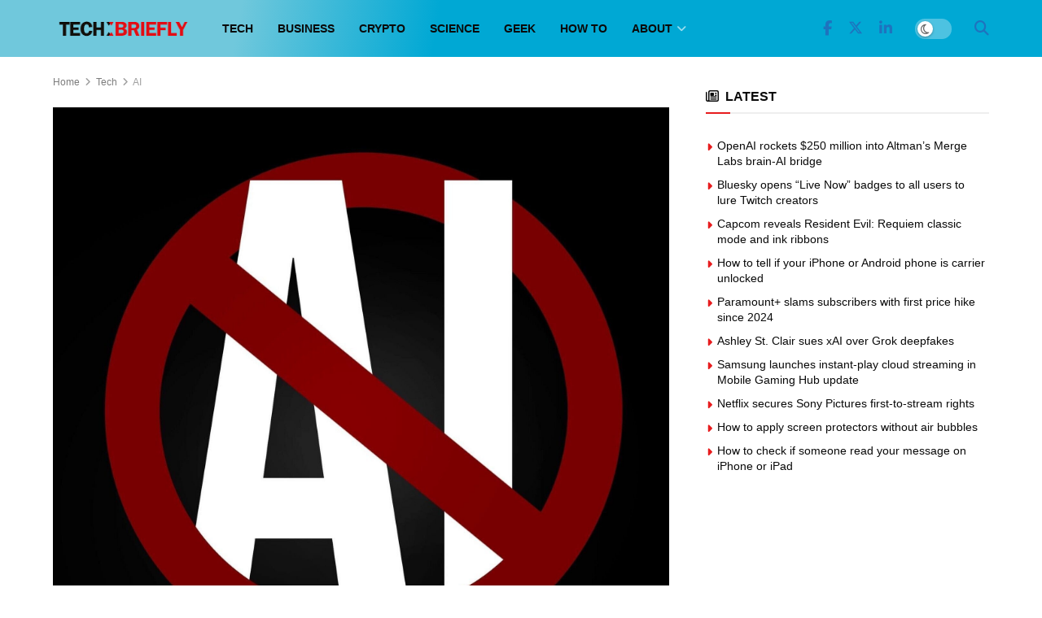

--- FILE ---
content_type: text/html; charset=UTF-8
request_url: https://techbriefly.com/2022/12/14/say-no-to-ai-generated-images/
body_size: 30890
content:
<!doctype html>
<!--[if lt IE 7]><html
class="no-js lt-ie9 lt-ie8 lt-ie7" lang=en-US prefix="og: https://ogp.me/ns#"> <![endif]-->
<!--[if IE 7]><html
class="no-js lt-ie9 lt-ie8" lang=en-US prefix="og: https://ogp.me/ns#"> <![endif]-->
<!--[if IE 8]><html
class="no-js lt-ie9" lang=en-US prefix="og: https://ogp.me/ns#"> <![endif]-->
<!--[if IE 9]><html
class="no-js lt-ie10" lang=en-US prefix="og: https://ogp.me/ns#"> <![endif]-->
<!--[if gt IE 8]><!--><html
class=no-js lang=en-US prefix="og: https://ogp.me/ns#"> <!--<![endif]--><head><meta
http-equiv="Content-Type" content="text/html; charset=UTF-8"><meta
name='viewport' content='width=device-width, initial-scale=1, user-scalable=yes'><link
rel=profile href=http://gmpg.org/xfn/11><link
rel=pingback href=https://techbriefly.com/xmlrpc.php><meta
property="og:type" content="article"><meta
property="og:title" content="Artists&amp;#8217; revolt against AI art: Say no to AI generated images"><meta
property="og:site_name" content="TechBriefly"><meta
property="og:description" content="On the popular art site ArtStation various images are showing off &#039;&#039;No to AI generated images&#039;&#039; messages as a result"><meta
property="og:url" content="https://techbriefly.com/2022/12/14/say-no-to-ai-generated-images/"><meta
property="og:locale" content="en_US"><meta
property="og:image" content="https://techbriefly.com/wp-content/uploads/2022/12/No-to-AI-generated-images.jpg"><meta
property="og:image:height" content="2025"><meta
property="og:image:width" content="1920"><meta
property="article:published_time" content="2022-12-14T17:47:32+03:00"><meta
property="article:modified_time" content="2022-12-14T17:55:24+03:00"><meta
property="article:section" content="AI"><meta
property="article:tag" content="AI art"><meta
property="article:tag" content="featured"><meta
name="twitter:card" content="summary_large_image"><meta
name="twitter:title" content="Artists&#8217; revolt against AI art: Say no to AI generated images"><meta
name="twitter:description" content="On the popular art site ArtStation various images are showing off &#039;&#039;No to AI generated images&#039;&#039; messages as a result"><meta
name="twitter:url" content="https://techbriefly.com/2022/12/14/say-no-to-ai-generated-images/"><meta
name="twitter:site" content=""><meta
name="twitter:image" content="https://techbriefly.com/wp-content/uploads/2022/12/No-to-AI-generated-images.jpg"><meta
name="twitter:image:width" content="1920"><meta
name="twitter:image:height" content="2025"> <script>var jnews_ajax_url='/?ajax-request=jnews'</script> <script>;window.jnews=window.jnews||{},window.jnews.library=window.jnews.library||{},window.jnews.library=function(){"use strict";var e=this;e.win=window,e.doc=document,e.noop=function(){},e.globalBody=e.doc.getElementsByTagName("body")[0],e.globalBody=e.globalBody?e.globalBody:e.doc,e.win.jnewsDataStorage=e.win.jnewsDataStorage||{_storage:new WeakMap,put:function(e,t,n){this._storage.has(e)||this._storage.set(e,new Map),this._storage.get(e).set(t,n)},get:function(e,t){return this._storage.get(e).get(t)},has:function(e,t){return this._storage.has(e)&&this._storage.get(e).has(t)},remove:function(e,t){var n=this._storage.get(e).delete(t);return 0===!this._storage.get(e).size&&this._storage.delete(e),n}},e.windowWidth=function(){return e.win.innerWidth||e.docEl.clientWidth||e.globalBody.clientWidth},e.windowHeight=function(){return e.win.innerHeight||e.docEl.clientHeight||e.globalBody.clientHeight},e.requestAnimationFrame=e.win.requestAnimationFrame||e.win.webkitRequestAnimationFrame||e.win.mozRequestAnimationFrame||e.win.msRequestAnimationFrame||window.oRequestAnimationFrame||function(e){return setTimeout(e,1e3/60)},e.cancelAnimationFrame=e.win.cancelAnimationFrame||e.win.webkitCancelAnimationFrame||e.win.webkitCancelRequestAnimationFrame||e.win.mozCancelAnimationFrame||e.win.msCancelRequestAnimationFrame||e.win.oCancelRequestAnimationFrame||function(e){clearTimeout(e)},e.classListSupport="classList"in document.createElement("_"),e.hasClass=e.classListSupport?function(e,t){return e.classList.contains(t)}:function(e,t){return e.className.indexOf(t)>=0},e.addClass=e.classListSupport?function(t,n){e.hasClass(t,n)||t.classList.add(n)}:function(t,n){e.hasClass(t,n)||(t.className+=" "+n)},e.removeClass=e.classListSupport?function(t,n){e.hasClass(t,n)&&t.classList.remove(n)}:function(t,n){e.hasClass(t,n)&&(t.className=t.className.replace(n,""))},e.objKeys=function(e){var t=[];for(var n in e)Object.prototype.hasOwnProperty.call(e,n)&&t.push(n);return t},e.isObjectSame=function(e,t){var n=!0;return JSON.stringify(e)!==JSON.stringify(t)&&(n=!1),n},e.extend=function(){for(var e,t,n,o=arguments[0]||{},i=1,a=arguments.length;i<a;i++)if(null!==(e=arguments[i]))for(t in e)o!==(n=e[t])&&void 0!==n&&(o[t]=n);return o},e.dataStorage=e.win.jnewsDataStorage,e.isVisible=function(e){return 0!==e.offsetWidth&&0!==e.offsetHeight||e.getBoundingClientRect().length},e.getHeight=function(e){return e.offsetHeight||e.clientHeight||e.getBoundingClientRect().height},e.getWidth=function(e){return e.offsetWidth||e.clientWidth||e.getBoundingClientRect().width},e.supportsPassive=!1;try{var t=Object.defineProperty({},"passive",{get:function(){e.supportsPassive=!0}});"createEvent"in e.doc?e.win.addEventListener("test",null,t):"fireEvent"in e.doc&&e.win.attachEvent("test",null)}catch(e){}e.passiveOption=!!e.supportsPassive&&{passive:!0},e.setStorage=function(e,t){e="jnews-"+e;var n={expired:Math.floor(((new Date).getTime()+432e5)/1e3)};t=Object.assign(n,t);localStorage.setItem(e,JSON.stringify(t))},e.getStorage=function(e){e="jnews-"+e;var t=localStorage.getItem(e);return null!==t&&0<t.length?JSON.parse(localStorage.getItem(e)):{}},e.expiredStorage=function(){var t,n="jnews-";for(var o in localStorage)o.indexOf(n)>-1&&"undefined"!==(t=e.getStorage(o.replace(n,""))).expired&&t.expired<Math.floor((new Date).getTime()/1e3)&&localStorage.removeItem(o)},e.addEvents=function(t,n,o){for(var i in n){var a=["touchstart","touchmove"].indexOf(i)>=0&&!o&&e.passiveOption;"createEvent"in e.doc?t.addEventListener(i,n[i],a):"fireEvent"in e.doc&&t.attachEvent("on"+i,n[i])}},e.removeEvents=function(t,n){for(var o in n)"createEvent"in e.doc?t.removeEventListener(o,n[o]):"fireEvent"in e.doc&&t.detachEvent("on"+o,n[o])},e.triggerEvents=function(t,n,o){var i;o=o||{detail:null};return"createEvent"in e.doc?(!(i=e.doc.createEvent("CustomEvent")||new CustomEvent(n)).initCustomEvent||i.initCustomEvent(n,!0,!1,o),void t.dispatchEvent(i)):"fireEvent"in e.doc?((i=e.doc.createEventObject()).eventType=n,void t.fireEvent("on"+i.eventType,i)):void 0},e.getParents=function(t,n){void 0===n&&(n=e.doc);for(var o=[],i=t.parentNode,a=!1;!a;)if(i){var r=i;r.querySelectorAll(n).length?a=!0:(o.push(r),i=r.parentNode)}else o=[],a=!0;return o},e.forEach=function(e,t,n){for(var o=0,i=e.length;o<i;o++)t.call(n,e[o],o)},e.getText=function(e){return e.innerText||e.textContent},e.setText=function(e,t){var n="object"==typeof t?t.innerText||t.textContent:t;e.innerText&&(e.innerText=n),e.textContent&&(e.textContent=n)},e.httpBuildQuery=function(t){return e.objKeys(t).reduce(function t(n){var o=arguments.length>1&&void 0!==arguments[1]?arguments[1]:null;return function(i,a){var r=n[a];a=encodeURIComponent(a);var s=o?"".concat(o,"[").concat(a,"]"):a;return null==r||"function"==typeof r?(i.push("".concat(s,"=")),i):["number","boolean","string"].includes(typeof r)?(i.push("".concat(s,"=").concat(encodeURIComponent(r))),i):(i.push(e.objKeys(r).reduce(t(r,s),[]).join("&")),i)}}(t),[]).join("&")},e.get=function(t,n,o,i){return o="function"==typeof o?o:e.noop,e.ajax("GET",t,n,o,i)},e.post=function(t,n,o,i){return o="function"==typeof o?o:e.noop,e.ajax("POST",t,n,o,i)},e.ajax=function(t,n,o,i,a){var r=new XMLHttpRequest,s=n,c=e.httpBuildQuery(o);if(t=-1!=["GET","POST"].indexOf(t)?t:"GET",r.open(t,s+("GET"==t?"?"+c:""),!0),"POST"==t&&r.setRequestHeader("Content-type","application/x-www-form-urlencoded"),r.setRequestHeader("X-Requested-With","XMLHttpRequest"),r.onreadystatechange=function(){4===r.readyState&&200<=r.status&&300>r.status&&"function"==typeof i&&i.call(void 0,r.response)},void 0!==a&&!a){return{xhr:r,send:function(){r.send("POST"==t?c:null)}}}return r.send("POST"==t?c:null),{xhr:r}},e.scrollTo=function(t,n,o){function i(e,t,n){this.start=this.position(),this.change=e-this.start,this.currentTime=0,this.increment=20,this.duration=void 0===n?500:n,this.callback=t,this.finish=!1,this.animateScroll()}return Math.easeInOutQuad=function(e,t,n,o){return(e/=o/2)<1?n/2*e*e+t:-n/2*(--e*(e-2)-1)+t},i.prototype.stop=function(){this.finish=!0},i.prototype.move=function(t){e.doc.documentElement.scrollTop=t,e.globalBody.parentNode.scrollTop=t,e.globalBody.scrollTop=t},i.prototype.position=function(){return e.doc.documentElement.scrollTop||e.globalBody.parentNode.scrollTop||e.globalBody.scrollTop},i.prototype.animateScroll=function(){this.currentTime+=this.increment;var t=Math.easeInOutQuad(this.currentTime,this.start,this.change,this.duration);this.move(t),this.currentTime<this.duration&&!this.finish?e.requestAnimationFrame.call(e.win,this.animateScroll.bind(this)):this.callback&&"function"==typeof this.callback&&this.callback()},new i(t,n,o)},e.unwrap=function(t){var n,o=t;e.forEach(t,(function(e,t){n?n+=e:n=e})),o.replaceWith(n)},e.performance={start:function(e){performance.mark(e+"Start")},stop:function(e){performance.mark(e+"End"),performance.measure(e,e+"Start",e+"End")}},e.fps=function(){var t=0,n=0,o=0;!function(){var i=t=0,a=0,r=0,s=document.getElementById("fpsTable"),c=function(t){void 0===document.getElementsByTagName("body")[0]?e.requestAnimationFrame.call(e.win,(function(){c(t)})):document.getElementsByTagName("body")[0].appendChild(t)};null===s&&((s=document.createElement("div")).style.position="fixed",s.style.top="120px",s.style.left="10px",s.style.width="100px",s.style.height="20px",s.style.border="1px solid black",s.style.fontSize="11px",s.style.zIndex="100000",s.style.backgroundColor="white",s.id="fpsTable",c(s));var l=function(){o++,n=Date.now(),(a=(o/(r=(n-t)/1e3)).toPrecision(2))!=i&&(i=a,s.innerHTML=i+"fps"),1<r&&(t=n,o=0),e.requestAnimationFrame.call(e.win,l)};l()}()},e.instr=function(e,t){for(var n=0;n<t.length;n++)if(-1!==e.toLowerCase().indexOf(t[n].toLowerCase()))return!0},e.winLoad=function(t,n){function o(o){if("complete"===e.doc.readyState||"interactive"===e.doc.readyState)return!o||n?setTimeout(t,n||1):t(o),1}o()||e.addEvents(e.win,{load:o})},e.docReady=function(t,n){function o(o){if("complete"===e.doc.readyState||"interactive"===e.doc.readyState)return!o||n?setTimeout(t,n||1):t(o),1}o()||e.addEvents(e.doc,{DOMContentLoaded:o})},e.fireOnce=function(){e.docReady((function(){e.assets=e.assets||[],e.assets.length&&(e.boot(),e.load_assets())}),50)},e.boot=function(){e.length&&e.doc.querySelectorAll("style[media]").forEach((function(e){"not all"==e.getAttribute("media")&&e.removeAttribute("media")}))},e.create_js=function(t,n){var o=e.doc.createElement("script");switch(o.setAttribute("src",t),n){case"defer":o.setAttribute("defer",!0);break;case"async":o.setAttribute("async",!0);break;case"deferasync":o.setAttribute("defer",!0),o.setAttribute("async",!0)}e.globalBody.appendChild(o)},e.load_assets=function(){"object"==typeof e.assets&&e.forEach(e.assets.slice(0),(function(t,n){var o="";t.defer&&(o+="defer"),t.async&&(o+="async"),e.create_js(t.url,o);var i=e.assets.indexOf(t);i>-1&&e.assets.splice(i,1)})),e.assets=jnewsoption.au_scripts=window.jnewsads=[]},e.setCookie=function(e,t,n){var o="";if(n){var i=new Date;i.setTime(i.getTime()+24*n*60*60*1e3),o="; expires="+i.toUTCString()}document.cookie=e+"="+(t||"")+o+"; path=/"},e.getCookie=function(e){for(var t=e+"=",n=document.cookie.split(";"),o=0;o<n.length;o++){for(var i=n[o];" "==i.charAt(0);)i=i.substring(1,i.length);if(0==i.indexOf(t))return i.substring(t.length,i.length)}return null},e.eraseCookie=function(e){document.cookie=e+"=; Path=/; Expires=Thu, 01 Jan 1970 00:00:01 GMT;"},e.docReady((function(){e.globalBody=e.globalBody==e.doc?e.doc.getElementsByTagName("body")[0]:e.globalBody,e.globalBody=e.globalBody?e.globalBody:e.doc})),e.winLoad((function(){e.winLoad((function(){var t=!1;if(void 0!==window.jnewsadmin)if(void 0!==window.file_version_checker){var n=e.objKeys(window.file_version_checker);n.length?n.forEach((function(e){t||"10.0.4"===window.file_version_checker[e]||(t=!0)})):t=!0}else t=!0;t&&(window.jnewsHelper.getMessage(),window.jnewsHelper.getNotice())}),2500)}))},window.jnews.library=new window.jnews.library;</script> <title>No to AI generated images: ArtStation protests explained - TechBriefly</title><link
rel=canonical href=https://techbriefly.com/2022/12/14/say-no-to-ai-generated-images/ ><meta
property="og:locale" content="en_US"><meta
property="og:type" content="article"><meta
property="og:title" content="No to AI generated images: ArtStation protests explained - TechBriefly"><meta
property="og:description" content="On the popular art site ArtStation various images are showing off &#8221;No to AI generated images&#8221; messages as a result of last week&#8217;s controversy: Is AI stealing art? For professional artists, especially those involved in entertainment industries like video games, ArtStation is possibly the most significant website on the entire internet. Because of this, users [&hellip;]"><meta
property="og:url" content="https://techbriefly.com/2022/12/14/say-no-to-ai-generated-images/"><meta
property="og:site_name" content="TechBriefly"><meta
property="article:publisher" content="https://www.facebook.com/techbrieflycom"><meta
property="article:published_time" content="2022-12-14T14:47:32+00:00"><meta
property="article:modified_time" content="2022-12-14T14:55:24+00:00"><meta
property="og:image" content="https://techbriefly.com/wp-content/uploads/2022/12/No-to-AI-generated-images.jpg"><meta
property="og:image:width" content="1920"><meta
property="og:image:height" content="2025"><meta
property="og:image:type" content="image/jpeg"><meta
name="author" content="Emre Çıtak"><meta
name="twitter:card" content="summary_large_image"><meta
name="twitter:creator" content="@techbrieflycom"><meta
name="twitter:site" content="@techbrieflycom"><meta
name="twitter:label1" content="Written by"><meta
name="twitter:data1" content="Emre Çıtak"><meta
name="twitter:label2" content="Est. reading time"><meta
name="twitter:data2" content="4 minutes"> <script type=application/ld+json class=yoast-schema-graph>{"@context":"https://schema.org","@graph":[{"@type":"NewsArticle","@id":"https://techbriefly.com/2022/12/14/say-no-to-ai-generated-images/#article","isPartOf":{"@id":"https://techbriefly.com/2022/12/14/say-no-to-ai-generated-images/"},"author":[{"@id":"https://techbriefly.com/#/schema/person/c09fa1c5b99d4f608ceea97e2393ee3b"}],"headline":"Artists&#8217; revolt against AI art: Say no to AI generated images","datePublished":"2022-12-14T14:47:32+00:00","dateModified":"2022-12-14T14:55:24+00:00","mainEntityOfPage":{"@id":"https://techbriefly.com/2022/12/14/say-no-to-ai-generated-images/"},"wordCount":729,"commentCount":0,"publisher":{"@id":"https://techbriefly.com/#organization"},"image":{"@id":"https://techbriefly.com/2022/12/14/say-no-to-ai-generated-images/#primaryimage"},"thumbnailUrl":"https://techbriefly.com/wp-content/uploads/2022/12/No-to-AI-generated-images.jpg","keywords":["AI art","featured"],"articleSection":["AI","Tech"],"inLanguage":"en-US","potentialAction":[{"@type":"CommentAction","name":"Comment","target":["https://techbriefly.com/2022/12/14/say-no-to-ai-generated-images/#respond"]}]},{"@type":"WebPage","@id":"https://techbriefly.com/2022/12/14/say-no-to-ai-generated-images/","url":"https://techbriefly.com/2022/12/14/say-no-to-ai-generated-images/","name":"No to AI generated images: ArtStation protests explained - TechBriefly","isPartOf":{"@id":"https://techbriefly.com/#website"},"primaryImageOfPage":{"@id":"https://techbriefly.com/2022/12/14/say-no-to-ai-generated-images/#primaryimage"},"image":{"@id":"https://techbriefly.com/2022/12/14/say-no-to-ai-generated-images/#primaryimage"},"thumbnailUrl":"https://techbriefly.com/wp-content/uploads/2022/12/No-to-AI-generated-images.jpg","datePublished":"2022-12-14T14:47:32+00:00","dateModified":"2022-12-14T14:55:24+00:00","breadcrumb":{"@id":"https://techbriefly.com/2022/12/14/say-no-to-ai-generated-images/#breadcrumb"},"inLanguage":"en-US","potentialAction":[{"@type":"ReadAction","target":["https://techbriefly.com/2022/12/14/say-no-to-ai-generated-images/"]}]},{"@type":"ImageObject","inLanguage":"en-US","@id":"https://techbriefly.com/2022/12/14/say-no-to-ai-generated-images/#primaryimage","url":"https://techbriefly.com/wp-content/uploads/2022/12/No-to-AI-generated-images.jpg","contentUrl":"https://techbriefly.com/wp-content/uploads/2022/12/No-to-AI-generated-images.jpg","width":1920,"height":2025,"caption":"No to AI generated images"},{"@type":"BreadcrumbList","@id":"https://techbriefly.com/2022/12/14/say-no-to-ai-generated-images/#breadcrumb","itemListElement":[{"@type":"ListItem","position":1,"name":"Home","item":"https://techbriefly.com/"},{"@type":"ListItem","position":2,"name":"Artists&#8217; revolt against AI art: Say no to AI generated images"}]},{"@type":"WebSite","@id":"https://techbriefly.com/#website","url":"https://techbriefly.com/","name":"TechBriefly","description":"","publisher":{"@id":"https://techbriefly.com/#organization"},"potentialAction":[{"@type":"SearchAction","target":{"@type":"EntryPoint","urlTemplate":"https://techbriefly.com/?s={search_term_string}"},"query-input":{"@type":"PropertyValueSpecification","valueRequired":true,"valueName":"search_term_string"}}],"inLanguage":"en-US"},{"@type":"Organization","@id":"https://techbriefly.com/#organization","name":"TechBriefly","url":"https://techbriefly.com/","logo":{"@type":"ImageObject","inLanguage":"en-US","@id":"https://techbriefly.com/#/schema/logo/image/","url":"https://techbriefly.com/wp-content/uploads/2019/12/techbriefly-fav.png","contentUrl":"https://techbriefly.com/wp-content/uploads/2019/12/techbriefly-fav.png","width":512,"height":512,"caption":"TechBriefly"},"image":{"@id":"https://techbriefly.com/#/schema/logo/image/"},"sameAs":["https://www.facebook.com/techbrieflycom","https://x.com/techbrieflycom","https://www.instagram.com/techbriefly","https://www.linkedin.com/company/techbrieflycom/"]},{"@type":"Person","@id":"https://techbriefly.com/#/schema/person/c09fa1c5b99d4f608ceea97e2393ee3b","name":"Emre Çıtak","image":{"@type":"ImageObject","inLanguage":"en-US","@id":"https://techbriefly.com/#/schema/person/image/bf2edb67a9b8531d983398082af6429f","url":"https://secure.gravatar.com/avatar/fdf788cc723484ec90fee7bf71679174ee31a6aaf66def660336ffaedeb0c16f?s=96&d=mm&r=g","contentUrl":"https://secure.gravatar.com/avatar/fdf788cc723484ec90fee7bf71679174ee31a6aaf66def660336ffaedeb0c16f?s=96&d=mm&r=g","caption":"Emre Çıtak"},"description":"Emre’s love for animals made him a veterinarian, and his passion for technology made him an editor. Making new discoveries in the field of editorial and journalism, Emre enjoys conveying information to a wide audience, which has always been a dream for him.","sameAs":["https://www.instagram.com/emrectkk/"],"url":"https://techbriefly.com/author/emrecitak/"}]}</script> <title>No to AI generated images: ArtStation protests explained - TechBriefly</title><meta
name="description" content="On the popular art site ArtStation various images are showing off &#039;&#039;No to AI generated images&#039;&#039; messages as a result of last week&#039;s controversy: Is AI"><meta
name="robots" content="follow, index, max-snippet:-1, max-video-preview:-1, max-image-preview:large"><link
rel=canonical href=https://techbriefly.com/2022/12/14/say-no-to-ai-generated-images/ ><meta
property="og:locale" content="en_US"><meta
property="og:type" content="article"><meta
property="og:title" content="Artists&#039; revolt against AI art: Say no to AI generated images &bull; TechBriefly"><meta
property="og:description" content="On the popular art site ArtStation various images are showing off &#039;&#039;No to AI generated images&#039;&#039; messages as a result of last week&#039;s controversy: Is AI"><meta
property="og:url" content="https://techbriefly.com/2022/12/14/say-no-to-ai-generated-images/"><meta
property="og:site_name" content="TechBriefly"><meta
property="article:tag" content="AI art"><meta
property="article:tag" content="featured"><meta
property="article:section" content="AI"><meta
property="og:updated_time" content="2022-12-14T17:55:24+03:00"><meta
property="og:image" content="https://techbriefly.com/wp-content/uploads/2022/12/No-to-AI-generated-images.jpg"><meta
property="og:image:secure_url" content="https://techbriefly.com/wp-content/uploads/2022/12/No-to-AI-generated-images.jpg"><meta
property="og:image:width" content="768"><meta
property="og:image:height" content="810"><meta
property="og:image:alt" content="No to AI generated images"><meta
property="og:image:type" content="image/jpeg"><meta
property="article:published_time" content="2022-12-14T17:47:32+03:00"><meta
property="article:modified_time" content="2022-12-14T17:55:24+03:00"><meta
name="twitter:card" content="summary_large_image"><meta
name="twitter:title" content="Artists&#039; revolt against AI art: Say no to AI generated images &bull; TechBriefly"><meta
name="twitter:description" content="On the popular art site ArtStation various images are showing off &#039;&#039;No to AI generated images&#039;&#039; messages as a result of last week&#039;s controversy: Is AI"><meta
name="twitter:image" content="https://techbriefly.com/wp-content/uploads/2022/12/No-to-AI-generated-images.jpg"><meta
name="twitter:label1" content="Written by"><meta
name="twitter:data1" content="Emre Çıtak"><meta
name="twitter:label2" content="Time to read"><meta
name="twitter:data2" content="3 minutes"> <script type=application/ld+json class=rank-math-schema>{"@context":"https://schema.org","@graph":[{"@type":"Organization","@id":"https://techbriefly.com/#organization","name":"Linkmedya","logo":{"@type":"ImageObject","@id":"https://techbriefly.com/#logo","url":"https://techbriefly.com/wp-content/uploads/2022/06/techbriefly_logo-1.png","contentUrl":"https://techbriefly.com/wp-content/uploads/2022/06/techbriefly_logo-1.png","caption":"TechBriefly","inLanguage":"en-US"}},{"@type":"WebSite","@id":"https://techbriefly.com/#website","url":"https://techbriefly.com","name":"TechBriefly","publisher":{"@id":"https://techbriefly.com/#organization"},"inLanguage":"en-US"},{"@type":"ImageObject","@id":"https://techbriefly.com/wp-content/uploads/2022/12/No-to-AI-generated-images.jpg","url":"https://techbriefly.com/wp-content/uploads/2022/12/No-to-AI-generated-images.jpg","width":"1920","height":"2025","caption":"No to AI generated images","inLanguage":"en-US"},{"@type":"BreadcrumbList","@id":"https://techbriefly.com/2022/12/14/say-no-to-ai-generated-images/#breadcrumb","itemListElement":[{"@type":"ListItem","position":"1","item":{"@id":"https://digitalreport.com.tr","name":"Digital Report"}},{"@type":"ListItem","position":"2","item":{"@id":"https://techbriefly.com/c/tech/ai-tech/","name":"AI"}},{"@type":"ListItem","position":"3","item":{"@id":"https://techbriefly.com/2022/12/14/say-no-to-ai-generated-images/","name":"Artists&#8217; revolt against AI art: Say no to AI generated images"}}]},{"@type":"WebPage","@id":"https://techbriefly.com/2022/12/14/say-no-to-ai-generated-images/#webpage","url":"https://techbriefly.com/2022/12/14/say-no-to-ai-generated-images/","name":"Artists&#039; revolt against AI art: Say no to AI generated images &bull; TechBriefly","datePublished":"2022-12-14T17:47:32+03:00","dateModified":"2022-12-14T17:55:24+03:00","isPartOf":{"@id":"https://techbriefly.com/#website"},"primaryImageOfPage":{"@id":"https://techbriefly.com/wp-content/uploads/2022/12/No-to-AI-generated-images.jpg"},"inLanguage":"en-US","breadcrumb":{"@id":"https://techbriefly.com/2022/12/14/say-no-to-ai-generated-images/#breadcrumb"}},{"@type":"Person","@id":"https://techbriefly.com/author/emrecitak/","name":"Emre \u00c7\u0131tak","description":"Emre \u00c7\u0131tak news and articles TechBriefly","url":"https://techbriefly.com/author/emrecitak/","image":{"@type":"ImageObject","@id":"https://secure.gravatar.com/avatar/fdf788cc723484ec90fee7bf71679174ee31a6aaf66def660336ffaedeb0c16f?s=96&amp;d=mm&amp;r=g","url":"https://secure.gravatar.com/avatar/fdf788cc723484ec90fee7bf71679174ee31a6aaf66def660336ffaedeb0c16f?s=96&amp;d=mm&amp;r=g","caption":"Emre \u00c7\u0131tak","inLanguage":"en-US"},"worksFor":{"@id":"https://techbriefly.com/#organization"}},{"@type":"NewsArticle","headline":"Artists&#039; revolt against AI art: Say no to AI generated images &bull; TechBriefly","datePublished":"2022-12-14T17:47:32+03:00","dateModified":"2022-12-14T17:55:24+03:00","articleSection":"AI, Tech","author":{"@id":"https://techbriefly.com/author/emrecitak/","name":"Emre \u00c7\u0131tak"},"publisher":{"@id":"https://techbriefly.com/#organization"},"description":"On the popular art site ArtStation various images are showing off &#039;&#039;No to AI generated images&#039;&#039; messages as a result of last week&#039;s controversy: Is AI","name":"Artists&#039; revolt against AI art: Say no to AI generated images &bull; TechBriefly","@id":"https://techbriefly.com/2022/12/14/say-no-to-ai-generated-images/#richSnippet","isPartOf":{"@id":"https://techbriefly.com/2022/12/14/say-no-to-ai-generated-images/#webpage"},"image":{"@id":"https://techbriefly.com/wp-content/uploads/2022/12/No-to-AI-generated-images.jpg"},"inLanguage":"en-US","mainEntityOfPage":{"@id":"https://techbriefly.com/2022/12/14/say-no-to-ai-generated-images/#webpage"}}]}</script> <link
rel=alternate type=application/rss+xml title="TechBriefly &raquo; Feed" href=https://techbriefly.com/feed/ ><link
rel=alternate type=application/rss+xml title="TechBriefly &raquo; Comments Feed" href=https://techbriefly.com/comments/feed/ ><link
rel=alternate type=application/rss+xml title="TechBriefly &raquo; Artists&#8217; revolt against AI art: Say no to AI generated images Comments Feed" href=https://techbriefly.com/2022/12/14/say-no-to-ai-generated-images/feed/ ><link
rel=alternate title="oEmbed (JSON)" type=application/json+oembed href="https://techbriefly.com/wp-json/oembed/1.0/embed?url=https%3A%2F%2Ftechbriefly.com%2F2022%2F12%2F14%2Fsay-no-to-ai-generated-images%2F"><link
rel=alternate title="oEmbed (XML)" type=text/xml+oembed href="https://techbriefly.com/wp-json/oembed/1.0/embed?url=https%3A%2F%2Ftechbriefly.com%2F2022%2F12%2F14%2Fsay-no-to-ai-generated-images%2F&#038;format=xml"><style id=wp-img-auto-sizes-contain-inline-css>img:is([sizes=auto i],[sizes^="auto," i]){contain-intrinsic-size:3000px 1500px}</style><style id=wp-emoji-styles-inline-css>img.wp-smiley,img.emoji{display:inline !important;border:none !important;box-shadow:none !important;height:1em !important;width:1em !important;margin:0
0.07em !important;vertical-align:-0.1em !important;background:none !important;padding:0
!important}</style><style id=wp-block-library-inline-css>/*<![CDATA[*/:root{--wp-block-synced-color:#7a00df;--wp-block-synced-color--rgb:122,0,223;--wp-bound-block-color:var(--wp-block-synced-color);--wp-editor-canvas-background:#ddd;--wp-admin-theme-color:#007cba;--wp-admin-theme-color--rgb:0,124,186;--wp-admin-theme-color-darker-10:#006ba1;--wp-admin-theme-color-darker-10--rgb:0,107,160.5;--wp-admin-theme-color-darker-20:#005a87;--wp-admin-theme-color-darker-20--rgb:0,90,135;--wp-admin-border-width-focus:2px}@media (min-resolution:192dpi){:root{--wp-admin-border-width-focus:1.5px}}.wp-element-button{cursor:pointer}:root .has-very-light-gray-background-color{background-color:#eee}:root .has-very-dark-gray-background-color{background-color:#313131}:root .has-very-light-gray-color{color:#eee}:root .has-very-dark-gray-color{color:#313131}:root .has-vivid-green-cyan-to-vivid-cyan-blue-gradient-background{background:linear-gradient(135deg,#00d084,#0693e3)}:root .has-purple-crush-gradient-background{background:linear-gradient(135deg,#34e2e4,#4721fb 50%,#ab1dfe)}:root .has-hazy-dawn-gradient-background{background:linear-gradient(135deg,#faaca8,#dad0ec)}:root .has-subdued-olive-gradient-background{background:linear-gradient(135deg,#fafae1,#67a671)}:root .has-atomic-cream-gradient-background{background:linear-gradient(135deg,#fdd79a,#004a59)}:root .has-nightshade-gradient-background{background:linear-gradient(135deg,#330968,#31cdcf)}:root .has-midnight-gradient-background{background:linear-gradient(135deg,#020381,#2874fc)}:root{--wp--preset--font-size--normal:16px;--wp--preset--font-size--huge:42px}.has-regular-font-size{font-size:1em}.has-larger-font-size{font-size:2.625em}.has-normal-font-size{font-size:var(--wp--preset--font-size--normal)}.has-huge-font-size{font-size:var(--wp--preset--font-size--huge)}.has-text-align-center{text-align:center}.has-text-align-left{text-align:left}.has-text-align-right{text-align:right}.has-fit-text{white-space:nowrap!important}#end-resizable-editor-section{display:none}.aligncenter{clear:both}.items-justified-left{justify-content:flex-start}.items-justified-center{justify-content:center}.items-justified-right{justify-content:flex-end}.items-justified-space-between{justify-content:space-between}.screen-reader-text{border:0;clip-path:inset(50%);height:1px;margin:-1px;overflow:hidden;padding:0;position:absolute;width:1px;word-wrap:normal!important}.screen-reader-text:focus{background-color:#ddd;clip-path:none;color:#444;display:block;font-size:1em;height:auto;left:5px;line-height:normal;padding:15px
23px 14px;text-decoration:none;top:5px;width:auto;z-index:100000}html :where(.has-border-color){border-style:solid}html :where([style*=border-top-color]){border-top-style:solid}html :where([style*=border-right-color]){border-right-style:solid}html :where([style*=border-bottom-color]){border-bottom-style:solid}html :where([style*=border-left-color]){border-left-style:solid}html :where([style*=border-width]){border-style:solid}html :where([style*=border-top-width]){border-top-style:solid}html :where([style*=border-right-width]){border-right-style:solid}html :where([style*=border-bottom-width]){border-bottom-style:solid}html :where([style*=border-left-width]){border-left-style:solid}html :where(img[class*=wp-image-]){height:auto;max-width:100%}:where(figure){margin:0
0 1em}html :where(.is-position-sticky){--wp-admin--admin-bar--position-offset:var(--wp-admin--admin-bar--height,0px)}@media screen and (max-width:600px){html:where(.is-position-sticky){--wp-admin--admin-bar--position-offset:0px}}/*]]>*/</style><style id=global-styles-inline-css>/*<![CDATA[*/:root{--wp--preset--aspect-ratio--square:1;--wp--preset--aspect-ratio--4-3:4/3;--wp--preset--aspect-ratio--3-4:3/4;--wp--preset--aspect-ratio--3-2:3/2;--wp--preset--aspect-ratio--2-3:2/3;--wp--preset--aspect-ratio--16-9:16/9;--wp--preset--aspect-ratio--9-16:9/16;--wp--preset--color--black:#000;--wp--preset--color--cyan-bluish-gray:#abb8c3;--wp--preset--color--white:#fff;--wp--preset--color--pale-pink:#f78da7;--wp--preset--color--vivid-red:#cf2e2e;--wp--preset--color--luminous-vivid-orange:#ff6900;--wp--preset--color--luminous-vivid-amber:#fcb900;--wp--preset--color--light-green-cyan:#7bdcb5;--wp--preset--color--vivid-green-cyan:#00d084;--wp--preset--color--pale-cyan-blue:#8ed1fc;--wp--preset--color--vivid-cyan-blue:#0693e3;--wp--preset--color--vivid-purple:#9b51e0;--wp--preset--gradient--vivid-cyan-blue-to-vivid-purple:linear-gradient(135deg,rgb(6,147,227) 0%,rgb(155,81,224) 100%);--wp--preset--gradient--light-green-cyan-to-vivid-green-cyan:linear-gradient(135deg,rgb(122,220,180) 0%,rgb(0,208,130) 100%);--wp--preset--gradient--luminous-vivid-amber-to-luminous-vivid-orange:linear-gradient(135deg,rgb(252,185,0) 0%,rgb(255,105,0) 100%);--wp--preset--gradient--luminous-vivid-orange-to-vivid-red:linear-gradient(135deg,rgb(255,105,0) 0%,rgb(207,46,46) 100%);--wp--preset--gradient--very-light-gray-to-cyan-bluish-gray:linear-gradient(135deg,rgb(238,238,238) 0%,rgb(169,184,195) 100%);--wp--preset--gradient--cool-to-warm-spectrum:linear-gradient(135deg,rgb(74,234,220) 0%,rgb(151,120,209) 20%,rgb(207,42,186) 40%,rgb(238,44,130) 60%,rgb(251,105,98) 80%,rgb(254,248,76) 100%);--wp--preset--gradient--blush-light-purple:linear-gradient(135deg,rgb(255,206,236) 0%,rgb(152,150,240) 100%);--wp--preset--gradient--blush-bordeaux:linear-gradient(135deg,rgb(254,205,165) 0%,rgb(254,45,45) 50%,rgb(107,0,62) 100%);--wp--preset--gradient--luminous-dusk:linear-gradient(135deg,rgb(255,203,112) 0%,rgb(199,81,192) 50%,rgb(65,88,208) 100%);--wp--preset--gradient--pale-ocean:linear-gradient(135deg,rgb(255,245,203) 0%,rgb(182,227,212) 50%,rgb(51,167,181) 100%);--wp--preset--gradient--electric-grass:linear-gradient(135deg,rgb(202,248,128) 0%,rgb(113,206,126) 100%);--wp--preset--gradient--midnight:linear-gradient(135deg,rgb(2,3,129) 0%,rgb(40,116,252) 100%);--wp--preset--font-size--small:13px;--wp--preset--font-size--medium:20px;--wp--preset--font-size--large:36px;--wp--preset--font-size--x-large:42px;--wp--preset--spacing--20:0.44rem;--wp--preset--spacing--30:0.67rem;--wp--preset--spacing--40:1rem;--wp--preset--spacing--50:1.5rem;--wp--preset--spacing--60:2.25rem;--wp--preset--spacing--70:3.38rem;--wp--preset--spacing--80:5.06rem;--wp--preset--shadow--natural:6px 6px 9px rgba(0, 0, 0, 0.2);--wp--preset--shadow--deep:12px 12px 50px rgba(0, 0, 0, 0.4);--wp--preset--shadow--sharp:6px 6px 0px rgba(0, 0, 0, 0.2);--wp--preset--shadow--outlined:6px 6px 0px -3px rgb(255, 255, 255), 6px 6px rgb(0, 0, 0);--wp--preset--shadow--crisp:6px 6px 0px rgb(0, 0, 0)}:where(.is-layout-flex){gap:0.5em}:where(.is-layout-grid){gap:0.5em}body .is-layout-flex{display:flex}.is-layout-flex{flex-wrap:wrap;align-items:center}.is-layout-flex>:is(*,div){margin:0}body .is-layout-grid{display:grid}.is-layout-grid>:is(*,div){margin:0}:where(.wp-block-columns.is-layout-flex){gap:2em}:where(.wp-block-columns.is-layout-grid){gap:2em}:where(.wp-block-post-template.is-layout-flex){gap:1.25em}:where(.wp-block-post-template.is-layout-grid){gap:1.25em}.has-black-color{color:var(--wp--preset--color--black) !important}.has-cyan-bluish-gray-color{color:var(--wp--preset--color--cyan-bluish-gray) !important}.has-white-color{color:var(--wp--preset--color--white) !important}.has-pale-pink-color{color:var(--wp--preset--color--pale-pink) !important}.has-vivid-red-color{color:var(--wp--preset--color--vivid-red) !important}.has-luminous-vivid-orange-color{color:var(--wp--preset--color--luminous-vivid-orange) !important}.has-luminous-vivid-amber-color{color:var(--wp--preset--color--luminous-vivid-amber) !important}.has-light-green-cyan-color{color:var(--wp--preset--color--light-green-cyan) !important}.has-vivid-green-cyan-color{color:var(--wp--preset--color--vivid-green-cyan) !important}.has-pale-cyan-blue-color{color:var(--wp--preset--color--pale-cyan-blue) !important}.has-vivid-cyan-blue-color{color:var(--wp--preset--color--vivid-cyan-blue) !important}.has-vivid-purple-color{color:var(--wp--preset--color--vivid-purple) !important}.has-black-background-color{background-color:var(--wp--preset--color--black) !important}.has-cyan-bluish-gray-background-color{background-color:var(--wp--preset--color--cyan-bluish-gray) !important}.has-white-background-color{background-color:var(--wp--preset--color--white) !important}.has-pale-pink-background-color{background-color:var(--wp--preset--color--pale-pink) !important}.has-vivid-red-background-color{background-color:var(--wp--preset--color--vivid-red) !important}.has-luminous-vivid-orange-background-color{background-color:var(--wp--preset--color--luminous-vivid-orange) !important}.has-luminous-vivid-amber-background-color{background-color:var(--wp--preset--color--luminous-vivid-amber) !important}.has-light-green-cyan-background-color{background-color:var(--wp--preset--color--light-green-cyan) !important}.has-vivid-green-cyan-background-color{background-color:var(--wp--preset--color--vivid-green-cyan) !important}.has-pale-cyan-blue-background-color{background-color:var(--wp--preset--color--pale-cyan-blue) !important}.has-vivid-cyan-blue-background-color{background-color:var(--wp--preset--color--vivid-cyan-blue) !important}.has-vivid-purple-background-color{background-color:var(--wp--preset--color--vivid-purple) !important}.has-black-border-color{border-color:var(--wp--preset--color--black) !important}.has-cyan-bluish-gray-border-color{border-color:var(--wp--preset--color--cyan-bluish-gray) !important}.has-white-border-color{border-color:var(--wp--preset--color--white) !important}.has-pale-pink-border-color{border-color:var(--wp--preset--color--pale-pink) !important}.has-vivid-red-border-color{border-color:var(--wp--preset--color--vivid-red) !important}.has-luminous-vivid-orange-border-color{border-color:var(--wp--preset--color--luminous-vivid-orange) !important}.has-luminous-vivid-amber-border-color{border-color:var(--wp--preset--color--luminous-vivid-amber) !important}.has-light-green-cyan-border-color{border-color:var(--wp--preset--color--light-green-cyan) !important}.has-vivid-green-cyan-border-color{border-color:var(--wp--preset--color--vivid-green-cyan) !important}.has-pale-cyan-blue-border-color{border-color:var(--wp--preset--color--pale-cyan-blue) !important}.has-vivid-cyan-blue-border-color{border-color:var(--wp--preset--color--vivid-cyan-blue) !important}.has-vivid-purple-border-color{border-color:var(--wp--preset--color--vivid-purple) !important}.has-vivid-cyan-blue-to-vivid-purple-gradient-background{background:var(--wp--preset--gradient--vivid-cyan-blue-to-vivid-purple) !important}.has-light-green-cyan-to-vivid-green-cyan-gradient-background{background:var(--wp--preset--gradient--light-green-cyan-to-vivid-green-cyan) !important}.has-luminous-vivid-amber-to-luminous-vivid-orange-gradient-background{background:var(--wp--preset--gradient--luminous-vivid-amber-to-luminous-vivid-orange) !important}.has-luminous-vivid-orange-to-vivid-red-gradient-background{background:var(--wp--preset--gradient--luminous-vivid-orange-to-vivid-red) !important}.has-very-light-gray-to-cyan-bluish-gray-gradient-background{background:var(--wp--preset--gradient--very-light-gray-to-cyan-bluish-gray) !important}.has-cool-to-warm-spectrum-gradient-background{background:var(--wp--preset--gradient--cool-to-warm-spectrum) !important}.has-blush-light-purple-gradient-background{background:var(--wp--preset--gradient--blush-light-purple) !important}.has-blush-bordeaux-gradient-background{background:var(--wp--preset--gradient--blush-bordeaux) !important}.has-luminous-dusk-gradient-background{background:var(--wp--preset--gradient--luminous-dusk) !important}.has-pale-ocean-gradient-background{background:var(--wp--preset--gradient--pale-ocean) !important}.has-electric-grass-gradient-background{background:var(--wp--preset--gradient--electric-grass) !important}.has-midnight-gradient-background{background:var(--wp--preset--gradient--midnight) !important}.has-small-font-size{font-size:var(--wp--preset--font-size--small) !important}.has-medium-font-size{font-size:var(--wp--preset--font-size--medium) !important}.has-large-font-size{font-size:var(--wp--preset--font-size--large) !important}.has-x-large-font-size{font-size:var(--wp--preset--font-size--x-large) !important}/*]]>*/</style><style id=classic-theme-styles-inline-css>/*! This file is auto-generated */
.wp-block-button__link{color:#fff;background-color:#32373c;border-radius:9999px;box-shadow:none;text-decoration:none;padding:calc(.667em + 2px) calc(1.333em + 2px);font-size:1.125em}.wp-block-file__button{background:#32373c;color:#fff;text-decoration:none}</style><link
rel=stylesheet id=wp_automatic_gallery_style-css href='https://techbriefly.com/wp-content/plugins/wp-automatic/css/wp-automatic.css?ver=1.0.0' type=text/css media=all><link
rel=stylesheet id=jnews-parent-style-css href='https://techbriefly.com/wp-content/themes/jnews/style.css?ver=6.9' type=text/css media=all><link
rel=stylesheet id=js_composer_front-css href='https://techbriefly.com/wp-content/plugins/js_composer/assets/css/js_composer.min.css?ver=8.7.2' type=text/css media=all><link
rel=stylesheet id=font-awesome-css href='https://techbriefly.com/wp-content/themes/jnews/assets/fonts/font-awesome/font-awesome.min.css?ver=1.0.0' type=text/css media=all><link
rel=stylesheet id=jnews-icon-css href='https://techbriefly.com/wp-content/themes/jnews/assets/fonts/jegicon/jegicon.css?ver=1.0.0' type=text/css media=all><link
rel=stylesheet id=jscrollpane-css href='https://techbriefly.com/wp-content/themes/jnews/assets/css/jquery.jscrollpane.css?ver=1.0.0' type=text/css media=all><link
rel=stylesheet id=oknav-css href='https://techbriefly.com/wp-content/themes/jnews/assets/css/okayNav.css?ver=1.0.0' type=text/css media=all><link
rel=stylesheet id=magnific-popup-css href='https://techbriefly.com/wp-content/themes/jnews/assets/css/magnific-popup.css?ver=1.0.0' type=text/css media=all><link
rel=stylesheet id=chosen-css href='https://techbriefly.com/wp-content/themes/jnews/assets/css/chosen/chosen.css?ver=1.0.0' type=text/css media=all><link
rel=stylesheet id=jnews-main-css href='https://techbriefly.com/wp-content/themes/jnews/assets/css/main.css?ver=1.0.0' type=text/css media=all><link
rel=stylesheet id=jnews-pages-css href='https://techbriefly.com/wp-content/themes/jnews/assets/css/pages.css?ver=1.0.0' type=text/css media=all><link
rel=stylesheet id=jnews-single-css href='https://techbriefly.com/wp-content/themes/jnews/assets/css/single.css?ver=1.0.0' type=text/css media=all><link
rel=stylesheet id=jnews-responsive-css href='https://techbriefly.com/wp-content/themes/jnews/assets/css/responsive.css?ver=1.0.0' type=text/css media=all><link
rel=stylesheet id=jnews-pb-temp-css href='https://techbriefly.com/wp-content/themes/jnews/assets/css/pb-temp.css?ver=1.0.0' type=text/css media=all><link
rel=stylesheet id=jnews-js-composer-css href='https://techbriefly.com/wp-content/themes/jnews/assets/css/js-composer-frontend.css?ver=1.0.0' type=text/css media=all><link
rel=stylesheet id=jnews-style-css href='https://techbriefly.com/wp-content/themes/jnews-child/style.css?ver=1.0.0' type=text/css media=all><link
rel=stylesheet id=jnews-darkmode-css href='https://techbriefly.com/wp-content/themes/jnews/assets/css/darkmode.css?ver=1.0.0' type=text/css media=all><link
rel=stylesheet id=jnews-select-share-css href=https://techbriefly.com/wp-content/plugins/jnews-social-share/assets/css/plugin.css type=text/css media=all> <script src="https://techbriefly.com/wp-includes/js/jquery/jquery.min.js?ver=3.7.1" id=jquery-core-js></script> <script src="https://techbriefly.com/wp-includes/js/jquery/jquery-migrate.min.js?ver=3.4.1" id=jquery-migrate-js></script> <script src="https://techbriefly.com/wp-content/plugins/wp-automatic/js/main-front.js?ver=1.0.1" id=wp_automatic_gallery-js></script> <script></script><link
rel=https://api.w.org/ href=https://techbriefly.com/wp-json/ ><link
rel=alternate title=JSON type=application/json href=https://techbriefly.com/wp-json/wp/v2/posts/106640><link
rel=EditURI type=application/rsd+xml title=RSD href=https://techbriefly.com/xmlrpc.php?rsd><meta
name="generator" content="WordPress 6.9"><link
rel=shortlink href='https://techbriefly.com/?p=106640'> <script async src="https://www.googletagmanager.com/gtag/js?id=G-608H15L0LR" data-no-defer=1 data-no-optimize=1></script> <script data-no-defer=1 data-no-optimize=1>window.dataLayer=window.dataLayer||[];function gtag(){dataLayer.push(arguments);}
gtag('js',new Date());gtag('config','G-608H15L0LR');</script> <script async src="https://pagead2.googlesyndication.com/pagead/js/adsbygoogle.js?client=ca-pub-9312685339011356"
     crossorigin=anonymous></script> <meta
name="generator" content="Powered by WPBakery Page Builder - drag and drop page builder for WordPress."> <script type=application/ld+json>{"@context":"http:\/\/schema.org","@type":"Organization","@id":"https:\/\/techbriefly.com\/#organization","url":"https:\/\/techbriefly.com\/","name":"","logo":{"@type":"ImageObject","url":""},"sameAs":["https:\/\/www.facebook.com\/techbrieflycom\/","https:\/\/twitter.com\/techbrieflycom","https:\/\/www.linkedin.com\/company\/techbrieflycom"]}</script> <script type=application/ld+json>{"@context":"http:\/\/schema.org","@type":"WebSite","@id":"https:\/\/techbriefly.com\/#website","url":"https:\/\/techbriefly.com\/","name":"","potentialAction":{"@type":"SearchAction","target":"https:\/\/techbriefly.com\/?s={search_term_string}","query-input":"required name=search_term_string"}}</script> <link
rel=icon href=https://techbriefly.com/wp-content/uploads/2019/12/cropped-techbriefly-fav-1-32x32.png sizes=32x32><link
rel=icon href=https://techbriefly.com/wp-content/uploads/2019/12/cropped-techbriefly-fav-1-192x192.png sizes=192x192><link
rel=apple-touch-icon href=https://techbriefly.com/wp-content/uploads/2019/12/cropped-techbriefly-fav-1-180x180.png><meta
name="msapplication-TileImage" content="https://techbriefly.com/wp-content/uploads/2019/12/cropped-techbriefly-fav-1-270x270.png"><link
rel=alternate type=application/rss+xml title=RSS href=https://techbriefly.com/rsslatest.xml><style id=wp-custom-css>.jeg_desktop_logo
.jeg_logo_img{width:182px}.jeg_mobile_logo
.jeg_logo_img{height:50px}</style><noscript><style>.wpb_animate_when_almost_visible{opacity:1}</style></noscript><link
rel=stylesheet id=vc_font_awesome_5_shims-css href='https://techbriefly.com/wp-content/plugins/js_composer/assets/lib/vendor/dist/@fortawesome/fontawesome-free/css/v4-shims.min.css?ver=8.7.2' type=text/css media=all><link
rel=stylesheet id=vc_font_awesome_6-css href='https://techbriefly.com/wp-content/plugins/js_composer/assets/lib/vendor/dist/@fortawesome/fontawesome-free/css/all.min.css?ver=8.7.2' type=text/css media=all><link
rel=stylesheet id=jnews-scheme-css href='https://techbriefly.com/wp-content/uploads/jnews/scheme.css?ver=1732175378' type=text/css media=all></head><body
class="wp-singular post-template-default single single-post postid-106640 single-format-standard wp-custom-logo wp-embed-responsive wp-theme-jnews wp-child-theme-jnews-child jeg_toggle_light jeg_single_tpl_8 jnews jsc_normal wpb-js-composer js-comp-ver-8.7.2 vc_responsive"><div
class="jeg_ad jeg_ad_top jnews_header_top_ads"><div
class='ads-wrapper  jeg_ads_hide_phone'></div></div><div
class=jeg_viewport><div
class=jeg_header_wrapper><div
class=jeg_header_instagram_wrapper></div><div
class="jeg_header normal"><div
class="jeg_midbar jeg_container jeg_navbar_wrapper dark"><div
class=container><div
class=jeg_nav_row><div
class="jeg_nav_col jeg_nav_left jeg_nav_normal"><div
class="item_wrap jeg_nav_alignleft"><div
class="jeg_nav_item jeg_logo jeg_desktop_logo"><div
class=site-title>
<a
href=https://techbriefly.com/ aria-label="Visit Homepage" style="padding: 0 0 0 0;">
<img
class=jeg_logo_img src=https://techbriefly.com/wp-content/uploads/2022/06/techbriefly_logo-1.png srcset="https://techbriefly.com/wp-content/uploads/2022/06/techbriefly_logo-1.png 1x, https://techbriefly.com/wp-content/uploads/2022/06/techbriefly_logo-1.png 2x" alt="TechBriefly"data-light-src=https://techbriefly.com/wp-content/uploads/2022/06/techbriefly_logo-1.png data-light-srcset="https://techbriefly.com/wp-content/uploads/2022/06/techbriefly_logo-1.png 1x, https://techbriefly.com/wp-content/uploads/2022/06/techbriefly_logo-1.png 2x" data-dark-src=https://techbriefly.com/wp-content/uploads/2022/06/techbriefly_logo-1.png data-dark-srcset="https://techbriefly.com/wp-content/uploads/2022/06/techbriefly_logo-1.png 1x, https://techbriefly.com/wp-content/uploads/2022/06/techbriefly_logo-1.png 2x"width=394 height=65>		</a></div></div></div></div><div
class="jeg_nav_col jeg_nav_center jeg_nav_normal"><div
class="item_wrap jeg_nav_aligncenter"><div
class="jeg_nav_item jeg_main_menu_wrapper"><div
class=jeg_mainmenu_wrap><ul
class="jeg_menu jeg_main_menu jeg_menu_style_5" data-animation=animateTransform><li
id=menu-item-187 class="menu-item menu-item-type-taxonomy menu-item-object-category current-post-ancestor current-menu-parent current-post-parent menu-item-187 bgnav" data-item-row=default ><a
href=https://techbriefly.com/c/tech/ >Tech</a></li>
<li
id=menu-item-1576 class="menu-item menu-item-type-taxonomy menu-item-object-category menu-item-1576 bgnav" data-item-row=default ><a
href=https://techbriefly.com/c/business/ >Business</a></li>
<li
id=menu-item-99802 class="menu-item menu-item-type-taxonomy menu-item-object-category menu-item-99802 bgnav" data-item-row=default ><a
href=https://techbriefly.com/c/crypto/ >Crypto</a></li>
<li
id=menu-item-1591 class="menu-item menu-item-type-taxonomy menu-item-object-category menu-item-1591 bgnav" data-item-row=default ><a
href=https://techbriefly.com/c/science/ >Science</a></li>
<li
id=menu-item-202 class="menu-item menu-item-type-taxonomy menu-item-object-category menu-item-202 bgnav" data-item-row=default ><a
href=https://techbriefly.com/c/geek/ >Geek</a></li>
<li
id=menu-item-8261 class="menu-item menu-item-type-taxonomy menu-item-object-category menu-item-8261 bgnav" data-item-row=default ><a
href=https://techbriefly.com/c/how-to/ >How to</a></li>
<li
id=menu-item-1707 class="menu-item menu-item-type-custom menu-item-object-custom menu-item-has-children menu-item-1707 bgnav" data-item-row=default ><a
href=#>About</a><ul
class=sub-menu>
<li
id=menu-item-1710 class="menu-item menu-item-type-post_type menu-item-object-page menu-item-1710 bgnav" data-item-row=default ><a
href=https://techbriefly.com/about/ >About TechBriefly</a></li>
<li
id=menu-item-1709 class="menu-item menu-item-type-post_type menu-item-object-page menu-item-1709 bgnav" data-item-row=default ><a
href=https://techbriefly.com/terms-and-conditions/ >Terms and Conditions</a></li>
<li
id=menu-item-1708 class="menu-item menu-item-type-post_type menu-item-object-page menu-item-privacy-policy menu-item-1708 bgnav" data-item-row=default ><a
href=https://techbriefly.com/privacy/ >Privacy Policy</a></li>
<li
id=menu-item-1711 class="menu-item menu-item-type-post_type menu-item-object-page menu-item-1711 bgnav" data-item-row=default ><a
href=https://techbriefly.com/contact/ >Contact Us</a></li>
<li
id=menu-item-57547 class="menu-item menu-item-type-custom menu-item-object-custom menu-item-has-children menu-item-57547 bgnav" data-item-row=default ><a>Languages</a><ul
class=sub-menu>
<li
id=menu-item-57548 class="menu-item menu-item-type-custom menu-item-object-custom menu-item-57548 bgnav" data-item-row=default ><a
target=_blank href=https://techbriefly.com/zh-CN/ >中文 (Chinese)</a></li>
<li
id=menu-item-57549 class="menu-item menu-item-type-custom menu-item-object-custom menu-item-57549 bgnav" data-item-row=default ><a
target=_blank href=https://techbriefly.com/da/ >Dansk</a></li>
<li
id=menu-item-57550 class="menu-item menu-item-type-custom menu-item-object-custom menu-item-57550 bgnav" data-item-row=default ><a
target=_blank href=https://techbriefly.com/de/ >Deutsch</a></li>
<li
id=menu-item-57551 class="menu-item menu-item-type-custom menu-item-object-custom menu-item-57551 bgnav" data-item-row=default ><a
target=_blank href=https://techbriefly.com/es/ >Español</a></li>
<li
id=menu-item-57564 class="menu-item menu-item-type-custom menu-item-object-custom menu-item-home menu-item-57564 bgnav" data-item-row=default ><a
target=_blank href=https://techbriefly.com>English</a></li>
<li
id=menu-item-57552 class="menu-item menu-item-type-custom menu-item-object-custom menu-item-57552 bgnav" data-item-row=default ><a
target=_blank href=https://techbriefly.com/fr/ >Français</a></li>
<li
id=menu-item-57553 class="menu-item menu-item-type-custom menu-item-object-custom menu-item-57553 bgnav" data-item-row=default ><a
target=_blank href=https://techbriefly.com/nl/ >Nederlands</a></li>
<li
id=menu-item-57554 class="menu-item menu-item-type-custom menu-item-object-custom menu-item-57554 bgnav" data-item-row=default ><a
target=_blank href=https://techbriefly.com/it/ >Italiano</a></li>
<li
id=menu-item-57555 class="menu-item menu-item-type-custom menu-item-object-custom menu-item-57555 bgnav" data-item-row=default ><a
target=_blank href=https://techbriefly.com/ja/ >日本语 (Japanese)</a></li>
<li
id=menu-item-57556 class="menu-item menu-item-type-custom menu-item-object-custom menu-item-57556 bgnav" data-item-row=default ><a
target=_blank href=https://techbriefly.com/ko/ >한국인 (Korean)</a></li>
<li
id=menu-item-57557 class="menu-item menu-item-type-custom menu-item-object-custom menu-item-57557 bgnav" data-item-row=default ><a
target=_blank href=https://techbriefly.com/no/ >Norsk</a></li>
<li
id=menu-item-57558 class="menu-item menu-item-type-custom menu-item-object-custom menu-item-57558 bgnav" data-item-row=default ><a
target=_blank href=https://techbriefly.com/pl/ >Polski</a></li>
<li
id=menu-item-57559 class="menu-item menu-item-type-custom menu-item-object-custom menu-item-57559 bgnav" data-item-row=default ><a
target=_blank href=https://techbriefly.com/pt/ >Português</a></li>
<li
id=menu-item-57560 class="menu-item menu-item-type-custom menu-item-object-custom menu-item-57560 bgnav" data-item-row=default ><a
target=_blank href=https://techbriefly.com/ru/ >Pусский (Russian)</a></li>
<li
id=menu-item-57561 class="menu-item menu-item-type-custom menu-item-object-custom menu-item-57561 bgnav" data-item-row=default ><a
target=_blank href=https://techbriefly.com/fi/ >Suomalainen</a></li>
<li
id=menu-item-57562 class="menu-item menu-item-type-custom menu-item-object-custom menu-item-57562 bgnav" data-item-row=default ><a
target=_blank href=https://techbriefly.com/sv/ >Svenska</a></li></ul>
</li></ul>
</li></ul></div></div></div></div><div
class="jeg_nav_col jeg_nav_right jeg_nav_grow"><div
class="item_wrap jeg_nav_alignright"><div
class="jeg_nav_item socials_widget jeg_social_icon_block nobg">
<a
href=https://www.facebook.com/techbrieflycom/ target=_blank rel='external noopener nofollow'  aria-label="Find us on Facebook" class=jeg_facebook><i
class="fa fa-facebook"></i> </a><a
href=https://twitter.com/techbrieflycom target=_blank rel='external noopener nofollow'  aria-label="Find us on Twitter" class=jeg_twitter><i
class="fa fa-twitter"><span
class="jeg-icon icon-twitter"><svg
xmlns=http://www.w3.org/2000/svg height=1em viewBox="0 0 512 512"><path
d="M389.2 48h70.6L305.6 224.2 487 464H345L233.7 318.6 106.5 464H35.8L200.7 275.5 26.8 48H172.4L272.9 180.9 389.2 48zM364.4 421.8h39.1L151.1 88h-42L364.4 421.8z"/></svg></span></i> </a><a
href=https://www.linkedin.com/company/techbrieflycom target=_blank rel='external noopener nofollow'  aria-label="Find us on LinkedIn" class=jeg_linkedin><i
class="fa fa-linkedin"></i> </a></div><div
class="jeg_nav_item jeg_dark_mode">
<label
class=dark_mode_switch>
<input
aria-label="Dark mode toogle" type=checkbox class=jeg_dark_mode_toggle>
<span
class="slider round"></span>
</label></div><div
class="jeg_nav_item jeg_search_wrapper search_icon jeg_search_popup_expand">
<a
href=# class=jeg_search_toggle aria-label="Search Button"><i
class="fa fa-search"></i></a><form
action=https://techbriefly.com/ method=get class=jeg_search_form target=_top>
<input
name=s class=jeg_search_input placeholder=Search... type=text value autocomplete=off>
<button
aria-label="Search Button" type=submit class="jeg_search_button btn"><i
class="fa fa-search"></i></button></form><div
class="jeg_search_result jeg_search_hide with_result"><div
class=search-result-wrapper></div><div
class="search-link search-noresult">
No Result</div><div
class="search-link search-all-button">
<i
class="fa fa-search"></i> View All Result</div></div></div></div></div></div></div></div></div></div><div
class=jeg_header_sticky></div><div
class=jeg_navbar_mobile_wrapper><div
class=jeg_navbar_mobile data-mode=normal><div
class="jeg_mobile_bottombar jeg_mobile_midbar jeg_container normal"><div
class=container><div
class=jeg_nav_row><div
class="jeg_nav_col jeg_nav_left jeg_nav_normal"><div
class="item_wrap jeg_nav_alignleft"><div
class=jeg_nav_item>
<a
href=# aria-label="Show Menu" class="toggle_btn jeg_mobile_toggle"><i
class="fa fa-bars"></i></a></div></div></div><div
class="jeg_nav_col jeg_nav_center jeg_nav_normal"><div
class="item_wrap jeg_nav_alignleft"><div
class="jeg_nav_item jeg_mobile_logo"><div
class=site-title>
<a
href=https://techbriefly.com/ aria-label="Visit Homepage">
<img
class=jeg_logo_img src=https://techbriefly.com/wp-content/uploads/2022/06/techbriefly_logo-1.png srcset="https://techbriefly.com/wp-content/uploads/2022/06/techbriefly_logo-1.png 1x, https://techbriefly.com/wp-content/uploads/2022/06/techbriefly_logo-1.png 2x" alt="TechBriefly"data-light-src=https://techbriefly.com/wp-content/uploads/2022/06/techbriefly_logo-1.png data-light-srcset="https://techbriefly.com/wp-content/uploads/2022/06/techbriefly_logo-1.png 1x, https://techbriefly.com/wp-content/uploads/2022/06/techbriefly_logo-1.png 2x" data-dark-src=https://techbriefly.com/wp-content/uploads/2022/06/techbriefly_logo-1.png data-dark-srcset="https://techbriefly.com/wp-content/uploads/2022/06/techbriefly_logo-1.png 1x, https://techbriefly.com/wp-content/uploads/2022/06/techbriefly_logo-1.png 2x"width=394 height=65>		</a></div></div></div></div><div
class="jeg_nav_col jeg_nav_right jeg_nav_normal"><div
class="item_wrap jeg_nav_aligncenter"></div></div></div></div></div></div><div
class=sticky_blankspace style="height: 50px;"></div></div><div
class="jeg_ad jeg_ad_top jnews_header_bottom_ads"><div
class='ads-wrapper  '></div></div><div
class=post-wrapper><div
class=post-wrap ><div
class="jeg_main "><div
class=jeg_container><div
class="jeg_content jeg_singlepage"><div
class=container><div
class="jeg_ad jeg_article_top jnews_article_top_ads"><div
class='ads-wrapper  '></div></div><div
class=row><div
class="jeg_main_content col-md-8"><div
class=jeg_inner_content><div
class="jeg_breadcrumbs jeg_breadcrumb_container"><div
id=breadcrumbs><span
class>
<a
href=https://techbriefly.com>Home</a>
</span><i
class="fa fa-angle-right"></i><span
class>
<a
href=https://techbriefly.com/c/tech/ >Tech</a>
</span><i
class="fa fa-angle-right"></i><span
class=breadcrumb_last_link>
<a
href=https://techbriefly.com/c/tech/ai-tech/ >AI</a>
</span></div></div><div
class="jeg_featured featured_image "><a
href=https://techbriefly.com/wp-content/uploads/2022/12/No-to-AI-generated-images.jpg><div
class=thumbnail-container style=padding-bottom:105.467%><img
width=750 height=791 src=https://techbriefly.com/wp-content/uploads/2022/12/No-to-AI-generated-images.jpg class=" wp-post-image" alt="Artists&#8217; revolt against AI art: Say no to AI generated images" title="Artists&#8217; revolt against AI art: Say no to AI generated images" decoding=async fetchpriority=high></div></a></div><div
class=entry-header><h1 class="jeg_post_title">Artists&#8217; revolt against AI art: Say no to AI generated images</h1><h2 class="jeg_post_subtitle">Some artists say that AI has crossed the line and begun to disrespect human artists.</h2><div
class=jeg_meta_container><div
class="jeg_post_meta jeg_post_meta_1"><div
class=meta_left><div
class="jeg_meta_author coauthor">
<img
alt='Emre Çıtak' src='https://secure.gravatar.com/avatar/fdf788cc723484ec90fee7bf71679174ee31a6aaf66def660336ffaedeb0c16f?s=80&#038;d=mm&#038;r=g' srcset='https://secure.gravatar.com/avatar/fdf788cc723484ec90fee7bf71679174ee31a6aaf66def660336ffaedeb0c16f?s=160&#038;d=mm&#038;r=g 2x' class='avatar avatar-80 photo' height=80 width=80 decoding=async><span
class="meta_text ">by</span><a
href=https://techbriefly.com/author/emrecitak/ >Emre Çıtak</a></div><div
class=jeg_meta_date>
<a
href=https://techbriefly.com/2022/12/14/say-no-to-ai-generated-images/ >14 December 2022</a></div><div
class=jeg_meta_category>
<span><span
class=meta_text>in</span>
<a
href=https://techbriefly.com/c/tech/ai-tech/ rel="category tag">AI</a><span
class=category-separator>, </span><a
href=https://techbriefly.com/c/tech/ rel="category tag">Tech</a>		</span></div><div
class=jeg_meta_reading_time>
<span>
Reading Time: 3 mins read
</span></div></div><div
class=meta_right></div></div></div></div><div
class="jeg_ad jeg_article jnews_content_top_ads "><div
class='ads-wrapper  '></div></div><div
class=jeg_share_top_container><div
class="jeg_share_button clearfix"><div
class=jeg_share_stats></div><div
class=jeg_sharelist>
<a
href="http://www.facebook.com/sharer.php?u=https%3A%2F%2Ftechbriefly.com%2F2022%2F12%2F14%2Fsay-no-to-ai-generated-images%2F" rel=nofollow aria-label='Share on Facebook' class="jeg_btn-facebook expanded"><i
class="fa fa-facebook-official"></i><span>Share on Facebook</span></a><a
href="https://twitter.com/intent/tweet?text=Artists%E2%80%99%20revolt%20against%20AI%20art%3A%20Say%20no%20to%20AI%20generated%20images&url=https%3A%2F%2Ftechbriefly.com%2F2022%2F12%2F14%2Fsay-no-to-ai-generated-images%2F" rel=nofollow aria-label='Share on Twitter' class="jeg_btn-twitter expanded"><i
class="fa fa-twitter"><svg
xmlns=http://www.w3.org/2000/svg height=1em viewBox="0 0 512 512"><path
d="M389.2 48h70.6L305.6 224.2 487 464H345L233.7 318.6 106.5 464H35.8L200.7 275.5 26.8 48H172.4L272.9 180.9 389.2 48zM364.4 421.8h39.1L151.1 88h-42L364.4 421.8z"/></svg></i><span>Share on Twitter</span></a><div
class=share-secondary>
<a
href="https://www.linkedin.com/shareArticle?url=https%3A%2F%2Ftechbriefly.com%2F2022%2F12%2F14%2Fsay-no-to-ai-generated-images%2F&title=Artists%E2%80%99%20revolt%20against%20AI%20art%3A%20Say%20no%20to%20AI%20generated%20images" rel=nofollow aria-label='Share on Linkedin' class="jeg_btn-linkedin "><i
class="fa fa-linkedin"></i></a><a
href="https://www.pinterest.com/pin/create/bookmarklet/?pinFave=1&url=https%3A%2F%2Ftechbriefly.com%2F2022%2F12%2F14%2Fsay-no-to-ai-generated-images%2F&media=https://techbriefly.com/wp-content/uploads/2022/12/No-to-AI-generated-images.jpg&description=Artists%E2%80%99%20revolt%20against%20AI%20art%3A%20Say%20no%20to%20AI%20generated%20images" rel=nofollow aria-label='Share on Pinterest' class="jeg_btn-pinterest "><i
class="fa fa-pinterest"></i></a></div>
<a
href=# class=jeg_btn-toggle aria-label="Share on another social media platform"><i
class="fa fa-share"></i></a></div></div></div><div
class="entry-content no-share"><div
class="jeg_share_button share-float jeg_sticky_share clearfix share-normal"><div
class=jeg_share_float_container></div></div><div
class="content-inner "><p>On the popular art site <a
href=http://ArtStation.com target=_blank rel=noopener>ArtStation</a> various images are showing off &#8221;No to AI generated images&#8221; messages as a result of last week&#8217;s controversy: Is AI stealing art?</p><p>For professional artists, especially those involved in entertainment industries like video games, ArtStation is possibly the most significant website on the entire internet. Because of this, users of the site are upset that AI-generated imagery is still allowed on the platform. Twitter user and senior character artist <a
href=https://twitter.com/3DanEder target=_blank rel=noopener>@3DanEder</a> said It was &#8221;beyond disrespectful&#8221; to include AI-generated art on the site.</p><blockquote
class=twitter-tweet data-width=500 data-dnt=true><p
lang=en dir=ltr>Seeing AI art being featured on the main page of Artstation saddens me. I love playing with MJ as much as anyone else, but putting something that was generated using a prompt alongside artwork that took hundreds of hours and years of experience to make is beyond disrespectful. <a
href=https://t.co/4p2MLDbADD>pic.twitter.com/4p2MLDbADD</a></p><p>&mdash; Dan Eder (@3DanEder) <a
href="https://twitter.com/3DanEder/status/1601340188109680641?ref_src=twsrc%5Etfw" target=_blank rel=noopener>December 9, 2022</a></p></blockquote><p><script async src=https://platform.twitter.com/widgets.js charset=utf-8></script></p><p>The firms in charge of owning and hosting that community should be concerned about AI technology since it is particularly concerning to a community that makes a living by making art. However, as of right now, ArtStation does not currently have any policies that explicitly prohibit the hosting or display of AI-generated imagery on the website. As a result, there have been numerous instances where images created by computers as opposed to humans have risen to the top of ArtStation&#8217;s &#8220;Explore&#8221; section, which is its most well-liked method of showcasing artists&#8217; work.</p><h2>The motto is ‘’No to AI generated images’’</h2><p>Unsurprisingly, that is making a lot of people angry. In fact, during the past 24 hours, a large number of artists have started spamming their portfolios because they are so upset that the site allows AI-generated imagery. a demonstration started by costume designer Imogen Chayes and cartoonist Nicholas Kole. The identical picture, which originally belonged to Alexander Nanitchkov and reads &#8220;No To AI-Generated Images,&#8221; has been copied and pasted numerous times by different artists. As a result, at the time of writing, ArtStation&#8217;s top page looked full of ‘’No to AI generated images’’ logos.</p><figure
id=attachment_106658 aria-describedby=caption-attachment-106658 style="width: 1920px" class="wp-caption aligncenter"><img
decoding=async class="size-full wp-image-106658" src=https://techbriefly.com/wp-content/uploads/2022/12/No-to-AI-generated-images_1.jpg alt="No to AI generated images" width=1920 height=944 title="Artists&#039; revolt against AI art: Say no to AI generated images 1"><figcaption
id=caption-attachment-106658 class=wp-caption-text>&#8221;No to AI generated images&#8221; messages covers the whole ArtStation main page</figcaption></figure><h2>Epic Games&#8217; stance in the discussion</h2><blockquote><p>‘’ArtStation is a portfolio platform designed to elevate and celebrate originality powered by a community of artists. Users’ portfolios should only feature artwork that they create, and we encourage users to be transparent in the process. Our content guidelines <a
href=https://help.artstation.com/hc/en-us/articles/4546110953229-Community-Content-Guidelines target=_blank rel=noopener>are here.</a>”</p><p>-the owners of ArtStation</p></blockquote><p>Given the frequency of AI-generated imagery now on the site and the apparent lack of moderation involved in letting them stay up, that response is understandable, but Epic also claim they are working to improve the situation.</p><blockquote><p>“Do not make any agreements with companies allowing them to scrape content on our website. If AI companies are doing this without permission and beyond purely academic use (where copyright fair use may apply), they may be infringing the rights of ArtStation creators.”</p><p>-Epic Games spokesman</p></blockquote><p>However, the fact that ArtStation users&#8217; portfolios have already been fed to these AIs and nothing will be done to stop AI-generated images from encroaching on a website that is supposed to be showcasing the best in human art in the short term despite the veiled legal threat being a possible indication that Epic isn&#8217;t quite as cool with the practice as it seems.</p><figure
id=attachment_106659 aria-describedby=caption-attachment-106659 style="width: 1920px" class="wp-caption aligncenter"><img
decoding=async class="size-full wp-image-106659" src=https://techbriefly.com/wp-content/uploads/2022/12/No-to-AI-generated-images_2.jpg alt="No to AI generated images" width=1920 height=600 title="Artists&#039; revolt against AI art: Say no to AI generated images 2"><figcaption
id=caption-attachment-106659 class=wp-caption-text>Epic Games is against the &#8221;No to AI generated images&#8221; movement of artists</figcaption></figure><h2>Twitter users accused some apps of stealing art</h2><p>In light of Lensa AI&#8217;s meteoric rise and the expanding usage of AI tools for artistic creation, the ethics of producing images using models that are trained on other people&#8217;s work have come under fire.</p><p>Lauryn Ipsum contends that while the original avatars may have been produced by artificial intelligence, the smaller elements that went into their creation—color combinations, brushstrokes, textures, and particular styles—were appropriated from other artists without those artists&#8217; knowledge or permission.</p><p>&#8220;Seeing these avatars hit me like a blow in the stomach. Ipsum said, &#8220;It&#8217;s like quick fashion for art. <a
href=https://techbriefly.com/2022/12/09/is-lensa-ai-stealing-art/ >So, is Lensa AI plagiarizing art?</a> Hell yeah, says Lauryn Ipsum.</p><blockquote
class=twitter-tweet data-width=500 data-dnt=true><p
lang=en dir=ltr>I’m cropping these for privacy reasons/because I’m not trying to call out any one individual. These are all Lensa portraits where the mangled remains of an artist’s signature is still visible. That’s the remains of the signature of one of the multiple artists it stole from.</p><p>A 🧵 <a
href=https://t.co/0lS4WHmQfW>https://t.co/0lS4WHmQfW</a> <a
href=https://t.co/7GfDXZ22s1>pic.twitter.com/7GfDXZ22s1</a></p><p>&mdash; Lauryn Ipsum (@LaurynIpsum) <a
href="https://twitter.com/LaurynIpsum/status/1599953586699767808?ref_src=twsrc%5Etfw" target=_blank rel=noopener>December 6, 2022</a></p></blockquote><p><script async src=https://platform.twitter.com/widgets.js charset=utf-8></script></p><p>That covers our article on Artists&#8217; revolt against AI. While the AI-generated art craze has taken the internet by storm for a long time, there has been a polarization in ideas on this subject. How about you? Do you also say &#8221;No to AI generated images&#8221;? Especially recently, Lensa AI has been at the center of the controversy with topics of stealing art and <a
href=https://techbriefly.com/2022/12/09/lensa-ai-nsfw/ >NSFW content of it</a>.</p><p>&nbsp;</p><div
class=jeg_post_tags><span>Tags:</span> <a
href=https://techbriefly.com/t/ai-art/ rel=tag>AI art</a><a
href=https://techbriefly.com/t/featured/ rel=tag>featured</a></div></div></div><div
class=jeg_share_bottom_container><div
class="jeg_share_button share-bottom clearfix"><div
class=jeg_sharelist>
<a
href="http://www.facebook.com/sharer.php?u=https%3A%2F%2Ftechbriefly.com%2F2022%2F12%2F14%2Fsay-no-to-ai-generated-images%2F" rel=nofollow class="jeg_btn-facebook expanded"><i
class="fa fa-facebook-official"></i><span>Share</span></a><a
href="https://twitter.com/intent/tweet?text=Artists%E2%80%99%20revolt%20against%20AI%20art%3A%20Say%20no%20to%20AI%20generated%20images&url=https%3A%2F%2Ftechbriefly.com%2F2022%2F12%2F14%2Fsay-no-to-ai-generated-images%2F" rel=nofollow class="jeg_btn-twitter expanded"><i
class="fa fa-twitter"><svg
xmlns=http://www.w3.org/2000/svg height=1em viewBox="0 0 512 512"><path
d="M389.2 48h70.6L305.6 224.2 487 464H345L233.7 318.6 106.5 464H35.8L200.7 275.5 26.8 48H172.4L272.9 180.9 389.2 48zM364.4 421.8h39.1L151.1 88h-42L364.4 421.8z"/></svg></i><span>Tweet</span></a><div
class=share-secondary>
<a
href="https://www.linkedin.com/shareArticle?url=https%3A%2F%2Ftechbriefly.com%2F2022%2F12%2F14%2Fsay-no-to-ai-generated-images%2F&title=Artists%E2%80%99%20revolt%20against%20AI%20art%3A%20Say%20no%20to%20AI%20generated%20images" rel=nofollow aria-label='Share on Linkedin' class="jeg_btn-linkedin "><i
class="fa fa-linkedin"></i></a><a
href="https://www.pinterest.com/pin/create/bookmarklet/?pinFave=1&url=https%3A%2F%2Ftechbriefly.com%2F2022%2F12%2F14%2Fsay-no-to-ai-generated-images%2F&media=https://techbriefly.com/wp-content/uploads/2022/12/No-to-AI-generated-images.jpg&description=Artists%E2%80%99%20revolt%20against%20AI%20art%3A%20Say%20no%20to%20AI%20generated%20images" rel=nofollow aria-label='Share on Pinterest' class="jeg_btn-pinterest "><i
class="fa fa-pinterest"></i></a></div>
<a
href=# class=jeg_btn-toggle aria-label="Share on another social media platform"><i
class="fa fa-share"></i></a></div></div></div><div
class="jeg_ad jeg_article jnews_content_bottom_ads "><div
class='ads-wrapper  '></div></div><div
class=jnews_prev_next_container></div><div
class="jnews_author_box_container "><div
class=jeg_authorbox><div
class=jeg_author_image>
<img
alt='Emre Çıtak' src='https://secure.gravatar.com/avatar/fdf788cc723484ec90fee7bf71679174ee31a6aaf66def660336ffaedeb0c16f?s=80&#038;d=mm&#038;r=g' srcset='https://secure.gravatar.com/avatar/fdf788cc723484ec90fee7bf71679174ee31a6aaf66def660336ffaedeb0c16f?s=160&#038;d=mm&#038;r=g 2x' class='avatar avatar-80 photo' height=80 width=80 loading=lazy decoding=async></div><div
class=jeg_author_content><h3 class="jeg_author_name">
<a
href=https://techbriefly.com/author/emrecitak/ >
Emre Çıtak	</a></h3><p
class=jeg_author_desc>
Emre’s love for animals made him a veterinarian, and his passion for technology made him an editor. Making new discoveries in the field of editorial and journalism, Emre enjoys conveying information to a wide audience, which has always been a dream for him.</p><div
class=jeg_author_socials>
<a
target=_blank href=https://www.instagram.com/emrectkk/ class=instagram><i
class="fa fa-instagram"></i></a></div></div></div></div><div
class=jnews_related_post_container><div
class="jeg_postblock_21 jeg_postblock jeg_module_hook jeg_pagination_disable jeg_col_2o3 jnews_module_106640_0_696bd23ccf3d4   " data-unique=jnews_module_106640_0_696bd23ccf3d4><div
class="jeg_block_heading jeg_block_heading_5 jeg_subcat_right"><h3 class="jeg_block_title"><span>Related Posts</span></h3></div><div
class=jeg_block_container><div
class="jeg_posts jeg_load_more_flag"><article
class="jeg_post jeg_pl_sm format-standard"><div
class=jeg_thumb>
<a
href=https://techbriefly.com/2026/01/16/bluesky-opens-live-now-badges-to-all-users-to-lure-twitch-creators/ aria-label="Read article: Bluesky opens &#8220;Live Now&#8221; badges to all users to lure Twitch creators"><div
class="thumbnail-container animate-lazy  size-715 "><img
width=120 height=86 src="[data-uri]" class="lazyload wp-post-image" alt="Bluesky opens &#8220;Live Now&#8221; badges to all users to lure Twitch creators" title="Bluesky opens &#8220;Live Now&#8221; badges to all users to lure Twitch creators" decoding=async loading=lazy data-src=https://techbriefly.com/wp-content/uploads/2026/01/1133836535-459-120x86.jpg data-sizes=auto data-expand=700></div></a></div><div
class=jeg_postblock_content><h3 class="jeg_post_title">
<a
href=https://techbriefly.com/2026/01/16/bluesky-opens-live-now-badges-to-all-users-to-lure-twitch-creators/ >Bluesky opens &#8220;Live Now&#8221; badges to all users to lure Twitch creators</a></h3><div
class=jeg_post_meta><div
class=jeg_meta_date><a
href=https://techbriefly.com/2026/01/16/bluesky-opens-live-now-badges-to-all-users-to-lure-twitch-creators/ ><i
class="fa fa-clock-o"></i> 16 January 2026</a></div></div></div></article><article
class="jeg_post jeg_pl_sm format-standard"><div
class=jeg_thumb>
<a
href=https://techbriefly.com/2026/01/16/paramount-slams-subscribers-with-first-price-hike-since-2024/ aria-label="Read article: Paramount+ slams subscribers with first price hike since 2024"><div
class="thumbnail-container animate-lazy  size-715 "><img
width=120 height=86 src="[data-uri]" class="lazyload wp-post-image" alt="Paramount+ slams subscribers with first price hike since 2024" title="Paramount+ slams subscribers with first price hike since 2024" decoding=async loading=lazy data-src=https://techbriefly.com/wp-content/uploads/2026/01/1134431394-822-120x86.jpg data-sizes=auto data-expand=700></div></a></div><div
class=jeg_postblock_content><h3 class="jeg_post_title">
<a
href=https://techbriefly.com/2026/01/16/paramount-slams-subscribers-with-first-price-hike-since-2024/ >Paramount+ slams subscribers with first price hike since 2024</a></h3><div
class=jeg_post_meta><div
class=jeg_meta_date><a
href=https://techbriefly.com/2026/01/16/paramount-slams-subscribers-with-first-price-hike-since-2024/ ><i
class="fa fa-clock-o"></i> 16 January 2026</a></div></div></div></article><article
class="jeg_post jeg_pl_sm format-standard"><div
class=jeg_thumb>
<a
href=https://techbriefly.com/2026/01/16/ashley-st-clair-sues-xai-over-grok-deepfakes/ aria-label="Read article: Ashley St. Clair sues xAI over Grok deepfakes"><div
class="thumbnail-container animate-lazy  size-715 "><img
width=120 height=86 src="[data-uri]" class="lazyload wp-post-image" alt="Ashley St. Clair sues xAI over Grok deepfakes" title="Ashley St. Clair sues xAI over Grok deepfakes" decoding=async loading=lazy data-src=https://techbriefly.com/wp-content/uploads/2026/01/1134136986-216-120x86.jpg data-sizes=auto data-expand=700></div></a></div><div
class=jeg_postblock_content><h3 class="jeg_post_title">
<a
href=https://techbriefly.com/2026/01/16/ashley-st-clair-sues-xai-over-grok-deepfakes/ >Ashley St. Clair sues xAI over Grok deepfakes</a></h3><div
class=jeg_post_meta><div
class=jeg_meta_date><a
href=https://techbriefly.com/2026/01/16/ashley-st-clair-sues-xai-over-grok-deepfakes/ ><i
class="fa fa-clock-o"></i> 16 January 2026</a></div></div></div></article><article
class="jeg_post jeg_pl_sm format-standard"><div
class=jeg_thumb>
<a
href=https://techbriefly.com/2026/01/16/samsung-launches-instant-play-cloud-streaming-in-mobile-gaming-hub-update/ aria-label="Read article: Samsung launches instant-play cloud streaming in Mobile Gaming Hub update"><div
class="thumbnail-container animate-lazy  size-715 "><img
width=120 height=86 src="[data-uri]" class="lazyload wp-post-image" alt="Samsung launches instant-play cloud streaming in Mobile Gaming Hub update" title="Samsung launches instant-play cloud streaming in Mobile Gaming Hub update" decoding=async loading=lazy data-src=https://techbriefly.com/wp-content/uploads/2026/01/1134039735-204-120x86.jpg data-sizes=auto data-expand=700></div></a></div><div
class=jeg_postblock_content><h3 class="jeg_post_title">
<a
href=https://techbriefly.com/2026/01/16/samsung-launches-instant-play-cloud-streaming-in-mobile-gaming-hub-update/ >Samsung launches instant-play cloud streaming in Mobile Gaming Hub update</a></h3><div
class=jeg_post_meta><div
class=jeg_meta_date><a
href=https://techbriefly.com/2026/01/16/samsung-launches-instant-play-cloud-streaming-in-mobile-gaming-hub-update/ ><i
class="fa fa-clock-o"></i> 16 January 2026</a></div></div></div></article></div><div
class=module-overlay><div
class='preloader_type preloader_dot'><div
class="module-preloader jeg_preloader dot">
<span></span><span></span><span></span></div><div
class="module-preloader jeg_preloader circle"><div
class=jnews_preloader_circle_outer><div
class=jnews_preloader_circle_inner></div></div></div><div
class="module-preloader jeg_preloader square"><div
class=jeg_square><div
class=jeg_square_inner></div></div></div></div></div></div><div
class=jeg_block_navigation><div
class=navigation_overlay><div
class='module-preloader jeg_preloader'><span></span><span></span><span></span></div></div></div> <script>var jnews_module_106640_0_696bd23ccf3d4={"header_icon":"","first_title":"Related Posts","second_title":"","url":"","header_type":"heading_5","header_background":"","header_secondary_background":"","header_text_color":"","header_line_color":"","header_accent_color":"","header_filter_category":"","header_filter_author":"","header_filter_tag":"","header_filter_text":"All","sticky_post":false,"post_type":"post","content_type":"all","sponsor":false,"number_post":"4","post_offset":0,"unique_content":"disable","include_post":"","included_only":false,"exclude_post":106640,"include_category":"932,4,932,607,546,89,319,13024,842,513,718,247,125,450,301,99,573,359,376,616,82,630,433,726,494,43943,811","exclude_category":"","include_author":"","include_tag":"","exclude_tag":"","exclude_visited_post":false,"sort_by":"latest","date_format":"default","date_format_custom":"d m Y","force_normal_image_load":"","main_custom_image_size":"default","pagination_mode":"disable","pagination_nextprev_showtext":"","pagination_number_post":"4","pagination_scroll_limit":"2","boxed":"","boxed_shadow":"","el_id":"","el_class":"","scheme":"","column_width":"auto","title_color":"","accent_color":"","alt_color":"","excerpt_color":"","css":"","excerpt_length":"0","paged":1,"column_class":"jeg_col_2o3","class":"jnews_block_21"};</script> </div></div><div
class=jnews_popup_post_container></div><div
class=jnews_comment_container><div
id=comments class="comment-wrapper section"><span
class=comment-login>Please <a
href='https://techbriefly.com/wp-login.php?redirect_to=https%3A%2F%2Ftechbriefly.com%2F' class>login</a> to join discussion</span></div></div></div></div><div
class="jeg_sidebar   col-md-4"><div
class="widget widget_jnews_module_block_28" id=jnews_module_block_28-2><div
class="jeg_postblock_28 jeg_postblock jeg_module_hook jeg_pagination_disable jeg_col_1o3 jnews_module_106640_1_696bd23cd58c0  normal " data-unique=jnews_module_106640_1_696bd23cd58c0><div
class="jeg_block_heading jeg_block_heading_6 jeg_subcat_right"><h3 class="jeg_block_title"><span><i
class='fa fa-newspaper-o'></i>LATEST</span></h3></div><div
class=jeg_block_container><div
class="jeg_posts "><div
class="jeg_postsmall jeg_load_more_flag"><article
class="jeg_post jeg_pl_xs_4 format-standard"><div
class=jeg_postblock_content><h3 class="jeg_post_title">
<a
href=https://techbriefly.com/2026/01/16/openai-rockets-250-million-into-altmans-merge-labs-brain-ai-bridge/ >OpenAI rockets $250 million into Altman’s Merge Labs brain-AI bridge</a></h3></div></article><article
class="jeg_post jeg_pl_xs_4 format-standard"><div
class=jeg_postblock_content><h3 class="jeg_post_title">
<a
href=https://techbriefly.com/2026/01/16/bluesky-opens-live-now-badges-to-all-users-to-lure-twitch-creators/ >Bluesky opens &#8220;Live Now&#8221; badges to all users to lure Twitch creators</a></h3></div></article><article
class="jeg_post jeg_pl_xs_4 format-standard"><div
class=jeg_postblock_content><h3 class="jeg_post_title">
<a
href=https://techbriefly.com/2026/01/16/capcom-reveals-resident-evil-requiem-classic-mode-and-ink-ribbons/ >Capcom reveals Resident Evil: Requiem classic mode and ink ribbons</a></h3></div></article><article
class="jeg_post jeg_pl_xs_4 format-standard"><div
class=jeg_postblock_content><h3 class="jeg_post_title">
<a
href=https://techbriefly.com/2026/01/16/check-if-phone-is-unlocked-iphone-android/ >How to tell if your iPhone or Android phone is carrier unlocked</a></h3></div></article><article
class="jeg_post jeg_pl_xs_4 format-standard"><div
class=jeg_postblock_content><h3 class="jeg_post_title">
<a
href=https://techbriefly.com/2026/01/16/paramount-slams-subscribers-with-first-price-hike-since-2024/ >Paramount+ slams subscribers with first price hike since 2024</a></h3></div></article><article
class="jeg_post jeg_pl_xs_4 format-standard"><div
class=jeg_postblock_content><h3 class="jeg_post_title">
<a
href=https://techbriefly.com/2026/01/16/ashley-st-clair-sues-xai-over-grok-deepfakes/ >Ashley St. Clair sues xAI over Grok deepfakes</a></h3></div></article><article
class="jeg_post jeg_pl_xs_4 format-standard"><div
class=jeg_postblock_content><h3 class="jeg_post_title">
<a
href=https://techbriefly.com/2026/01/16/samsung-launches-instant-play-cloud-streaming-in-mobile-gaming-hub-update/ >Samsung launches instant-play cloud streaming in Mobile Gaming Hub update</a></h3></div></article><article
class="jeg_post jeg_pl_xs_4 format-standard"><div
class=jeg_postblock_content><h3 class="jeg_post_title">
<a
href=https://techbriefly.com/2026/01/16/netflix-secures-sony-pictures-first-to-stream-rights/ >Netflix secures Sony Pictures first-to-stream rights</a></h3></div></article><article
class="jeg_post jeg_pl_xs_4 format-standard"><div
class=jeg_postblock_content><h3 class="jeg_post_title">
<a
href=https://techbriefly.com/2026/01/16/apply-screen-protector-step-by-step/ >How to apply screen protectors without air bubbles</a></h3></div></article><article
class="jeg_post jeg_pl_xs_4 format-standard"><div
class=jeg_postblock_content><h3 class="jeg_post_title">
<a
href=https://techbriefly.com/2026/01/16/see-if-someone-read-your-text-on-iphone-ipad-2/ >How to check if someone read your message on iPhone or iPad</a></h3></div></article></div></div><div
class=module-overlay><div
class='preloader_type preloader_dot'><div
class="module-preloader jeg_preloader dot">
<span></span><span></span><span></span></div><div
class="module-preloader jeg_preloader circle"><div
class=jnews_preloader_circle_outer><div
class=jnews_preloader_circle_inner></div></div></div><div
class="module-preloader jeg_preloader square"><div
class=jeg_square><div
class=jeg_square_inner></div></div></div></div></div></div><div
class=jeg_block_navigation><div
class=navigation_overlay><div
class='module-preloader jeg_preloader'><span></span><span></span><span></span></div></div></div> <script>var jnews_module_106640_1_696bd23cd58c0={"header_icon":"fa-newspaper-o","first_title":"LATEST","second_title":"","url":"","header_type":"heading_6","header_background":"","header_secondary_background":"","header_text_color":"","header_line_color":"","header_accent_color":"","header_filter_category":"","header_filter_author":"","header_filter_tag":"","header_filter_text":"All","sticky_post":false,"post_type":"post","content_type":"all","sponsor":"0","number_post":"10","post_offset":"0","unique_content":"disable","include_post":"","included_only":"0","exclude_post":"","include_category":"","exclude_category":"767,766,43498","include_author":"","include_tag":"","exclude_tag":"","exclude_visited_post":false,"sort_by":"latest","show_date":"0","date_format":"default","date_format_custom":"Y\/m\/d","pagination_mode":"disable","pagination_nextprev_showtext":"0","pagination_number_post":"4","pagination_scroll_limit":"0","ads_type":"disable","ads_position":"1","ads_random":"0","ads_image":"","ads_image_tablet":"","ads_image_phone":"","ads_image_link":"","ads_image_alt":"","ads_image_new_tab":"0","google_publisher_id":"","google_slot_id":"","google_desktop":"auto","google_tab":"auto","google_phone":"auto","content":"","ads_bottom_text":"0","boxed":"0","boxed_shadow":"0","show_border":"0","el_id":"","el_class":"","scheme":"normal","column_width":"auto","title_color":"","accent_color":"","alt_color":"","excerpt_color":"","css":"","topic-tag":"","paged":1,"column_class":"jeg_col_1o3","class":"jnews_block_28"};</script> </div></div></div></div><div
class="jeg_ad jeg_article jnews_article_bottom_ads"><div
class='ads-wrapper  '></div></div></div></div></div></div><div
id=post-body-class class="wp-singular post-template-default single single-post postid-106640 single-format-standard wp-custom-logo wp-embed-responsive wp-theme-jnews wp-child-theme-jnews-child jeg_toggle_light jeg_single_tpl_8 jnews jsc_normal wpb-js-composer js-comp-ver-8.7.2 vc_responsive"></div></div><div
class=post-ajax-overlay><div
class="preloader_type preloader_dot"><div
class="newsfeed_preloader jeg_preloader dot">
<span></span><span></span><span></span></div><div
class="newsfeed_preloader jeg_preloader circle"><div
class=jnews_preloader_circle_outer><div
class=jnews_preloader_circle_inner></div></div></div><div
class="newsfeed_preloader jeg_preloader square"><div
class=jeg_square><div
class=jeg_square_inner></div></div></div></div></div></div><div
class=footer-holder id=footer data-id=footer><div
class="jeg_footer jeg_footer_sidecontent normal"><div
class="jeg_footer_container jeg_container"><div
class=jeg_footer_content><div
class=container><div
class=row><div
class="jeg_footer_primary clearfix"><div
class="col-md-2 footer_column"><div
class="footer_widget widget_about"><div
class=jeg_about>
<a
href=https://techbriefly.com/ class=footer_logo>
<img
class=jeg_logo_img src=https://techbriefly.com/wp-content/uploads/2022/06/techbriefly_logo-1.png srcset="https://techbriefly.com/wp-content/uploads/2022/06/techbriefly_logo-1.png 1x, https://techbriefly.com/wp-content/uploads/2022/06/techbriefly_logo-1.png 2x" alt="TechBriefly"data-light-src=https://techbriefly.com/wp-content/uploads/2022/06/techbriefly_logo-1.png data-light-srcset="https://techbriefly.com/wp-content/uploads/2022/06/techbriefly_logo-1.png 1x, https://techbriefly.com/wp-content/uploads/2022/06/techbriefly_logo-1.png 2x" data-dark-src=https://techbriefly.com/wp-content/uploads/2022/06/techbriefly_logo-1.png data-dark-srcset="https://techbriefly.com/wp-content/uploads/2022/06/techbriefly_logo-1.png 1x, https://techbriefly.com/wp-content/uploads/2022/06/techbriefly_logo-1.png 2x"width=394 height=65>  </a><p
class=copyright></p></div></div></div><div
class="col-md-7 col-sm-8 footer_column"><div
class="footer_widget widget_nav_menu"><div
class="jeg_footer_heading jeg_footer_heading_2"><h3 class="jeg_footer_title menu-title"><span>© 2021 <a
href=https://techbriefly.com title=TechBriefly>TechBriefly</a> is a <a
href=https://linkmedya.com title=Linkmedya>Linkmedya</a> brand.</span></h3></div><ul
class=jeg_menu_footer><li
id=menu-item-2239 class="menu-item menu-item-type-taxonomy menu-item-object-category current-post-ancestor current-menu-parent current-post-parent menu-item-2239"><a
href=https://techbriefly.com/c/tech/ >Tech</a></li>
<li
id=menu-item-2236 class="menu-item menu-item-type-taxonomy menu-item-object-category menu-item-2236"><a
href=https://techbriefly.com/c/business/ >Business</a></li>
<li
id=menu-item-2238 class="menu-item menu-item-type-taxonomy menu-item-object-category menu-item-2238"><a
href=https://techbriefly.com/c/science/ >Science</a></li>
<li
id=menu-item-2237 class="menu-item menu-item-type-taxonomy menu-item-object-category menu-item-2237"><a
href=https://techbriefly.com/c/geek/ >Geek</a></li>
<li
id=menu-item-82676 class="menu-item menu-item-type-taxonomy menu-item-object-category menu-item-82676"><a
href=https://techbriefly.com/c/how-to/ >How to</a></li>
<li
id=menu-item-2242 class="menu-item menu-item-type-post_type menu-item-object-page menu-item-2242"><a
href=https://techbriefly.com/about/ >About</a></li>
<li
id=menu-item-2240 class="menu-item menu-item-type-post_type menu-item-object-page menu-item-privacy-policy menu-item-2240"><a
rel=privacy-policy href=https://techbriefly.com/privacy/ >Privacy</a></li>
<li
id=menu-item-2241 class="menu-item menu-item-type-post_type menu-item-object-page menu-item-2241"><a
href=https://techbriefly.com/terms-and-conditions/ >Terms</a></li>
<li
id=menu-item-2243 class="menu-item menu-item-type-post_type menu-item-object-page menu-item-2243"><a
href=https://techbriefly.com/contact/ >Contact</a></li>
<li
id=menu-item-113195 class="menu-item menu-item-type-custom menu-item-object-custom menu-item-113195"><a
href=#>| Network Sites |</a></li>
<li
id=menu-item-113196 class="menu-item menu-item-type-custom menu-item-object-custom menu-item-113196"><a
target=_blank href=https://en.digitalreport.com.tr>Digital Report</a></li>
<li
id=menu-item-82674 class="menu-item menu-item-type-custom menu-item-object-custom menu-item-82674"><a
target=_blank href=https://en.leadergamer.com.tr>LeaderGamer</a></li></ul></div></div><div
class="col-md-3 col-sm-4 footer_column"><div
class="jeg_footer_heading jeg_footer_heading_2"><h3 class="jeg_footer_title social-title"><span>Follow Us</span></h3></div><div
class="socials_widget nobg">
<a
href=https://www.facebook.com/techbrieflycom/ target=_blank rel='external noopener nofollow'  aria-label="Find us on Facebook" class=jeg_facebook><i
class="fa fa-facebook"></i> </a><a
href=https://twitter.com/techbrieflycom target=_blank rel='external noopener nofollow'  aria-label="Find us on Twitter" class=jeg_twitter><i
class="fa fa-twitter"><span
class="jeg-icon icon-twitter"><svg
xmlns=http://www.w3.org/2000/svg height=1em viewBox="0 0 512 512"><path
d="M389.2 48h70.6L305.6 224.2 487 464H345L233.7 318.6 106.5 464H35.8L200.7 275.5 26.8 48H172.4L272.9 180.9 389.2 48zM364.4 421.8h39.1L151.1 88h-42L364.4 421.8z"/></svg></span></i> </a><a
href=https://www.linkedin.com/company/techbrieflycom target=_blank rel='external noopener nofollow'  aria-label="Find us on LinkedIn" class=jeg_linkedin><i
class="fa fa-linkedin"></i> </a></div></div></div></div></div></div></div></div></div><div
class="jscroll-to-top desktop">
<a
href=#back-to-top class=jscroll-to-top_link><i
class="fa fa-angle-up"></i></a></div></div> <script>var jfla=[]</script><script type=speculationrules>{"prefetch":[{"source":"document","where":{"and":[{"href_matches":"/*"},{"not":{"href_matches":["/wp-*.php","/wp-admin/*","/wp-content/uploads/*","/wp-content/*","/wp-content/plugins/*","/wp-content/themes/jnews-child/*","/wp-content/themes/jnews/*","/*\\?(.+)"]}},{"not":{"selector_matches":"a[rel~=\"nofollow\"]"}},{"not":{"selector_matches":".no-prefetch, .no-prefetch a"}}]},"eagerness":"conservative"}]}</script> <div
id=selectShareContainer><div
class=selectShare-inner><div
class="select_share jeg_share_button">
<button
class="select-share-button jeg_btn-facebook" data-url="http://www.facebook.com/sharer.php?u=[url]&quote=[selected_text]" data-post-url=https%3A%2F%2Ftechbriefly.com%2F2022%2F12%2F14%2Fsay-no-to-ai-generated-images%2F data-image-url data-title=Artists%E2%80%99%20revolt%20against%20AI%20art%3A%20Say%20no%20to%20AI%20generated%20images ><i
class="fa fa-facebook-official"></i></a><button
class="select-share-button jeg_btn-twitter" data-url="https://twitter.com/intent/tweet?text=[selected_text]&url=[url]" data-post-url=https%3A%2F%2Ftechbriefly.com%2F2022%2F12%2F14%2Fsay-no-to-ai-generated-images%2F data-image-url data-title=Artists%E2%80%99%20revolt%20against%20AI%20art%3A%20Say%20no%20to%20AI%20generated%20images ><i
class="fa fa-twitter"><svg
xmlns=http://www.w3.org/2000/svg height=1em viewBox="0 0 512 512"><path
d="M389.2 48h70.6L305.6 224.2 487 464H345L233.7 318.6 106.5 464H35.8L200.7 275.5 26.8 48H172.4L272.9 180.9 389.2 48zM364.4 421.8h39.1L151.1 88h-42L364.4 421.8z"/></svg></i></a></div><div
class=selectShare-arrowClip><div
class=selectShare-arrow></div></div></div></div><div
id=jeg_off_canvas class=normal>
<a
href=# class=jeg_menu_close><i
class=jegicon-cross></i></a><div
class=jeg_bg_overlay></div><div
class=jeg_mobile_wrapper><div
class=nav_wrap><div
class=item_main><div
class="jeg_aside_item jeg_search_wrapper jeg_search_no_expand square">
<a
href=# aria-label="Search Button" class=jeg_search_toggle><i
class="fa fa-search"></i></a><form
action=https://techbriefly.com/ method=get class=jeg_search_form target=_top>
<input
name=s class=jeg_search_input placeholder=Search... type=text value autocomplete=off>
<button
aria-label="Search Button" type=submit class="jeg_search_button btn"><i
class="fa fa-search"></i></button></form><div
class="jeg_search_result jeg_search_hide with_result"><div
class=search-result-wrapper></div><div
class="search-link search-noresult">
No Result</div><div
class="search-link search-all-button">
<i
class="fa fa-search"></i> View All Result</div></div></div><div
class=jeg_aside_item><ul
class="jeg_mobile_menu sf-js-hover"><li
class="menu-item menu-item-type-taxonomy menu-item-object-category current-post-ancestor current-menu-parent current-post-parent menu-item-187"><a
href=https://techbriefly.com/c/tech/ >Tech</a></li>
<li
class="menu-item menu-item-type-taxonomy menu-item-object-category menu-item-1576"><a
href=https://techbriefly.com/c/business/ >Business</a></li>
<li
class="menu-item menu-item-type-taxonomy menu-item-object-category menu-item-99802"><a
href=https://techbriefly.com/c/crypto/ >Crypto</a></li>
<li
class="menu-item menu-item-type-taxonomy menu-item-object-category menu-item-1591"><a
href=https://techbriefly.com/c/science/ >Science</a></li>
<li
class="menu-item menu-item-type-taxonomy menu-item-object-category menu-item-202"><a
href=https://techbriefly.com/c/geek/ >Geek</a></li>
<li
class="menu-item menu-item-type-taxonomy menu-item-object-category menu-item-8261"><a
href=https://techbriefly.com/c/how-to/ >How to</a></li>
<li
class="menu-item menu-item-type-custom menu-item-object-custom menu-item-has-children menu-item-1707"><a
href=#>About</a><ul
class=sub-menu>
<li
class="menu-item menu-item-type-post_type menu-item-object-page menu-item-1710"><a
href=https://techbriefly.com/about/ >About TechBriefly</a></li>
<li
class="menu-item menu-item-type-post_type menu-item-object-page menu-item-1709"><a
href=https://techbriefly.com/terms-and-conditions/ >Terms and Conditions</a></li>
<li
class="menu-item menu-item-type-post_type menu-item-object-page menu-item-privacy-policy menu-item-1708"><a
rel=privacy-policy href=https://techbriefly.com/privacy/ >Privacy Policy</a></li>
<li
class="menu-item menu-item-type-post_type menu-item-object-page menu-item-1711"><a
href=https://techbriefly.com/contact/ >Contact Us</a></li>
<li
class="menu-item menu-item-type-custom menu-item-object-custom menu-item-has-children menu-item-57547"><a>Languages</a><ul
class=sub-menu>
<li
class="menu-item menu-item-type-custom menu-item-object-custom menu-item-57548"><a
target=_blank href=https://techbriefly.com/zh-CN/ >中文 (Chinese)</a></li>
<li
class="menu-item menu-item-type-custom menu-item-object-custom menu-item-57549"><a
target=_blank href=https://techbriefly.com/da/ >Dansk</a></li>
<li
class="menu-item menu-item-type-custom menu-item-object-custom menu-item-57550"><a
target=_blank href=https://techbriefly.com/de/ >Deutsch</a></li>
<li
class="menu-item menu-item-type-custom menu-item-object-custom menu-item-57551"><a
target=_blank href=https://techbriefly.com/es/ >Español</a></li>
<li
class="menu-item menu-item-type-custom menu-item-object-custom menu-item-home menu-item-57564"><a
target=_blank href=https://techbriefly.com>English</a></li>
<li
class="menu-item menu-item-type-custom menu-item-object-custom menu-item-57552"><a
target=_blank href=https://techbriefly.com/fr/ >Français</a></li>
<li
class="menu-item menu-item-type-custom menu-item-object-custom menu-item-57553"><a
target=_blank href=https://techbriefly.com/nl/ >Nederlands</a></li>
<li
class="menu-item menu-item-type-custom menu-item-object-custom menu-item-57554"><a
target=_blank href=https://techbriefly.com/it/ >Italiano</a></li>
<li
class="menu-item menu-item-type-custom menu-item-object-custom menu-item-57555"><a
target=_blank href=https://techbriefly.com/ja/ >日本语 (Japanese)</a></li>
<li
class="menu-item menu-item-type-custom menu-item-object-custom menu-item-57556"><a
target=_blank href=https://techbriefly.com/ko/ >한국인 (Korean)</a></li>
<li
class="menu-item menu-item-type-custom menu-item-object-custom menu-item-57557"><a
target=_blank href=https://techbriefly.com/no/ >Norsk</a></li>
<li
class="menu-item menu-item-type-custom menu-item-object-custom menu-item-57558"><a
target=_blank href=https://techbriefly.com/pl/ >Polski</a></li>
<li
class="menu-item menu-item-type-custom menu-item-object-custom menu-item-57559"><a
target=_blank href=https://techbriefly.com/pt/ >Português</a></li>
<li
class="menu-item menu-item-type-custom menu-item-object-custom menu-item-57560"><a
target=_blank href=https://techbriefly.com/ru/ >Pусский (Russian)</a></li>
<li
class="menu-item menu-item-type-custom menu-item-object-custom menu-item-57561"><a
target=_blank href=https://techbriefly.com/fi/ >Suomalainen</a></li>
<li
class="menu-item menu-item-type-custom menu-item-object-custom menu-item-57562"><a
target=_blank href=https://techbriefly.com/sv/ >Svenska</a></li></ul>
</li></ul>
</li></ul></div></div><div
class=item_bottom><div
class="jeg_aside_item socials_widget nobg">
<a
href=https://www.facebook.com/techbrieflycom/ target=_blank rel='external noopener nofollow'  aria-label="Find us on Facebook" class=jeg_facebook><i
class="fa fa-facebook"></i> </a><a
href=https://twitter.com/techbrieflycom target=_blank rel='external noopener nofollow'  aria-label="Find us on Twitter" class=jeg_twitter><i
class="fa fa-twitter"><span
class="jeg-icon icon-twitter"><svg
xmlns=http://www.w3.org/2000/svg height=1em viewBox="0 0 512 512"><path
d="M389.2 48h70.6L305.6 224.2 487 464H345L233.7 318.6 106.5 464H35.8L200.7 275.5 26.8 48H172.4L272.9 180.9 389.2 48zM364.4 421.8h39.1L151.1 88h-42L364.4 421.8z"/></svg></span></i> </a><a
href=https://www.linkedin.com/company/techbrieflycom target=_blank rel='external noopener nofollow'  aria-label="Find us on LinkedIn" class=jeg_linkedin><i
class="fa fa-linkedin"></i> </a></div><div
class="jeg_aside_item jeg_aside_copyright"><p></p></div></div></div></div></div><div
class=jeg_read_progress_wrapper><div
class="jeg_progress_container top"><span
class=progress-bar></span></div></div><script src="https://techbriefly.com/wp-includes/js/comment-reply.min.js?ver=6.9" id=comment-reply-js async=async data-wp-strategy=async fetchpriority=low></script> <script src="https://techbriefly.com/wp-includes/js/hoverIntent.min.js?ver=1.10.2" id=hoverIntent-js></script> <script src="https://techbriefly.com/wp-includes/js/imagesloaded.min.js?ver=5.0.0" id=imagesloaded-js></script> <script src="https://techbriefly.com/wp-content/plugins/js_composer/assets/lib/vendor/dist/isotope-layout/dist/isotope.pkgd.min.js?ver=8.7.2" id=isotope-js></script> <script src="https://techbriefly.com/wp-content/themes/jnews/assets/js/lazysizes.js?ver=1.0.0" id=lazysizes-js></script> <script src="https://techbriefly.com/wp-content/themes/jnews/assets/js/ls.bgset.js?ver=1.0.0" id=bgset-js></script> <script src="https://techbriefly.com/wp-content/themes/jnews/assets/js/superfish.js?ver=1.0.0" id=superfish-js></script> <script src="https://techbriefly.com/wp-content/themes/jnews/assets/js/theia-sticky-sidebar.js?ver=1.0.0" id=theia-sticky-sidebar-js></script> <script src="https://techbriefly.com/wp-content/themes/jnews/assets/js/jquery.waypoints.js?ver=1.0.0" id=waypoint-js></script> <script src="https://techbriefly.com/wp-content/themes/jnews/assets/js/jquery.scrollTo.js?ver=1.0.0" id=scrollto-js></script> <script src="https://techbriefly.com/wp-content/themes/jnews/assets/js/jquery.parallax.js?ver=1.0.0" id=parallax-js></script> <script src="https://techbriefly.com/wp-content/themes/jnews/assets/js/jquery.okayNav.js?ver=1.0.0" id=okaynav-js></script> <script src="https://techbriefly.com/wp-content/themes/jnews/assets/js/jquery.mousewheel.js?ver=1.0.0" id=mousewheel-js></script> <script src="https://techbriefly.com/wp-content/themes/jnews/assets/js/modernizr-custom.js?ver=1.0.0" id=modernizr-js></script> <script src="https://techbriefly.com/wp-content/themes/jnews/assets/js/jquery.smartresize.js?ver=1.0.0" id=smartresize-js></script> <script src="https://techbriefly.com/wp-content/themes/jnews/assets/js/chosen.jquery.js?ver=1.0.0" id=chosen-js></script> <script src="https://techbriefly.com/wp-content/themes/jnews/assets/js/jquery.magnific-popup.js?ver=1.0.0" id=magnific-js></script> <script src="https://techbriefly.com/wp-content/themes/jnews/assets/js/jquery.jnewsgif.js?ver=1.0.0" id=jnews-gif-js></script> <script src="https://techbriefly.com/wp-content/themes/jnews/assets/js/jquery.jsticky.js?ver=1.0.0" id=jnews-sticky-js></script> <script src="https://techbriefly.com/wp-content/themes/jnews/assets/js/jquery.transit.min.js?ver=1.0.0" id=jquery-transit-js></script> <script src="https://techbriefly.com/wp-content/themes/jnews/assets/js/jquery.module.js?ver=1.0.0" id=jnews-landing-module-js></script> <script id=jnews-main-js-extra>var jnewsoption={"login_reload":"https://techbriefly.com/2022/12/14/say-no-to-ai-generated-images","popup_script":"magnific","single_gallery":"","ismobile":"","isie":"","sidefeed_ajax":"","language":"en_US","module_prefix":"jnews_module_ajax_","live_search":"1","postid":"106640","isblog":"1","admin_bar":"0","follow_video":"","follow_position":"top_right","rtl":"0","gif":"","lang":{"invalid_recaptcha":"Invalid Recaptcha!","empty_username":"Please enter your username!","empty_email":"Please enter your email!","empty_password":"Please enter your password!"},"recaptcha":"0","site_slug":"/","site_domain":"techbriefly.com","zoom_button":"0","dm_cookie_time":"0","custom_login":""};</script> <script src="https://techbriefly.com/wp-content/themes/jnews/assets/js/main.js?ver=1.0.0" id=jnews-main-js></script> <script src="https://techbriefly.com/wp-content/themes/jnews/assets/js/zoom-button.js?ver=1.0.0" id=jnews-zoom-button-js></script> <script src="https://techbriefly.com/wp-content/themes/jnews/assets/js/popup-post.js?ver=1.0.0" id=jnews-popup-post-js></script> <script src="https://techbriefly.com/wp-content/themes/jnews/assets/js/darkmode.js?ver=1.0.0" id=jnews-darkmode-js></script> <script id=jnews-select-share-js-extra>var jnews_select_share={"is_customize_preview":""};</script> <script src=https://techbriefly.com/wp-content/plugins/jnews-social-share/assets/js/plugin.js id=jnews-select-share-js></script> <script id=wp-emoji-settings type=application/json>{"baseUrl":"https://s.w.org/images/core/emoji/17.0.2/72x72/","ext":".png","svgUrl":"https://s.w.org/images/core/emoji/17.0.2/svg/","svgExt":".svg","source":{"concatemoji":"https://techbriefly.com/wp-includes/js/wp-emoji-release.min.js?ver=6.9"}}</script> <script type=module>/*<![CDATA[*//*! This file is auto-generated */
const a=JSON.parse(document.getElementById("wp-emoji-settings").textContent),o=(window._wpemojiSettings=a,"wpEmojiSettingsSupports"),s=["flag","emoji"];function i(e){try{var t={supportTests:e,timestamp:(new Date).valueOf()};sessionStorage.setItem(o,JSON.stringify(t))}catch(e){}}function c(e,t,n){e.clearRect(0,0,e.canvas.width,e.canvas.height),e.fillText(t,0,0);t=new Uint32Array(e.getImageData(0,0,e.canvas.width,e.canvas.height).data);e.clearRect(0,0,e.canvas.width,e.canvas.height),e.fillText(n,0,0);const a=new Uint32Array(e.getImageData(0,0,e.canvas.width,e.canvas.height).data);return t.every((e,t)=>e===a[t])}function p(e,t){e.clearRect(0,0,e.canvas.width,e.canvas.height),e.fillText(t,0,0);var n=e.getImageData(16,16,1,1);for(let e=0;e<n.data.length;e++)if(0!==n.data[e])return!1;return!0}function u(e,t,n,a){switch(t){case"flag":return n(e,"\ud83c\udff3\ufe0f\u200d\u26a7\ufe0f","\ud83c\udff3\ufe0f\u200b\u26a7\ufe0f")?!1:!n(e,"\ud83c\udde8\ud83c\uddf6","\ud83c\udde8\u200b\ud83c\uddf6")&&!n(e,"\ud83c\udff4\udb40\udc67\udb40\udc62\udb40\udc65\udb40\udc6e\udb40\udc67\udb40\udc7f","\ud83c\udff4\u200b\udb40\udc67\u200b\udb40\udc62\u200b\udb40\udc65\u200b\udb40\udc6e\u200b\udb40\udc67\u200b\udb40\udc7f");case"emoji":return!a(e,"\ud83e\u1fac8")}return!1}function f(e,t,n,a){let r;const o=(r="undefined"!=typeof WorkerGlobalScope&&self instanceof WorkerGlobalScope?new OffscreenCanvas(300,150):document.createElement("canvas")).getContext("2d",{willReadFrequently:!0}),s=(o.textBaseline="top",o.font="600 32px Arial",{});return e.forEach(e=>{s[e]=t(o,e,n,a)}),s}function r(e){var t=document.createElement("script");t.src=e,t.defer=!0,document.head.appendChild(t)}a.supports={everything:!0,everythingExceptFlag:!0},new Promise(t=>{let n=function(){try{var e=JSON.parse(sessionStorage.getItem(o));if("object"==typeof e&&"number"==typeof e.timestamp&&(new Date).valueOf()<e.timestamp+604800&&"object"==typeof e.supportTests)return e.supportTests}catch(e){}return null}();if(!n){if("undefined"!=typeof Worker&&"undefined"!=typeof OffscreenCanvas&&"undefined"!=typeof URL&&URL.createObjectURL&&"undefined"!=typeof Blob)try{var e="postMessage("+f.toString()+"("+[JSON.stringify(s),u.toString(),c.toString(),p.toString()].join(",")+"));",a=new Blob([e],{type:"text/javascript"});const r=new Worker(URL.createObjectURL(a),{name:"wpTestEmojiSupports"});return void(r.onmessage=e=>{i(n=e.data),r.terminate(),t(n)})}catch(e){}i(n=f(s,u,c,p))}t(n)}).then(e=>{for(const n in e)a.supports[n]=e[n],a.supports.everything=a.supports.everything&&a.supports[n],"flag"!==n&&(a.supports.everythingExceptFlag=a.supports.everythingExceptFlag&&a.supports[n]);var t;a.supports.everythingExceptFlag=a.supports.everythingExceptFlag&&!a.supports.flag,a.supports.everything||((t=a.source||{}).concatemoji?r(t.concatemoji):t.wpemoji&&t.twemoji&&(r(t.twemoji),r(t.wpemoji)))});/*]]>*/</script> <script></script><script type=module>;
/*! instant.page v5.1.1 - (C) 2019-2020 Alexandre Dieulot - https://instant.page/license */
let t,e;const n=new Set,o=document.createElement("link"),i=o.relList&&o.relList.supports&&o.relList.supports("prefetch")&&window.IntersectionObserver&&"isIntersecting"in IntersectionObserverEntry.prototype,s="instantAllowQueryString"in document.body.dataset,a="instantAllowExternalLinks"in document.body.dataset,r="instantWhitelist"in document.body.dataset,c="instantMousedownShortcut"in document.body.dataset,d=1111;let l=65,u=!1,f=!1,m=!1;if("instantIntensity"in document.body.dataset){const t=document.body.dataset.instantIntensity;if("mousedown"==t.substr(0,9))u=!0,"mousedown-only"==t&&(f=!0);else if("viewport"==t.substr(0,8))navigator.connection&&(navigator.connection.saveData||navigator.connection.effectiveType&&navigator.connection.effectiveType.includes("2g"))||("viewport"==t?document.documentElement.clientWidth*document.documentElement.clientHeight<45e4&&(m=!0):"viewport-all"==t&&(m=!0));else{const e=parseInt(t);isNaN(e)||(l=e)}}if(i){const n={capture:!0,passive:!0};if(f||document.addEventListener("touchstart",(function(t){e=performance.now();const n=t.target.closest("a");h(n)&&v(n.href)}),n),u?c||document.addEventListener("mousedown",(function(t){const e=t.target.closest("a");h(e)&&v(e.href)}),n):document.addEventListener("mouseover",(function(n){if(performance.now()-e<d)return;if(!("closest"in n.target))return;const o=n.target.closest("a");h(o)&&(o.addEventListener("mouseout",p,{passive:!0}),t=setTimeout((()=>{v(o.href),t=void 0}),l))}),n),c&&document.addEventListener("mousedown",(function(t){if(performance.now()-e<d)return;const n=t.target.closest("a");if(t.which>1||t.metaKey||t.ctrlKey)return;if(!n)return;n.addEventListener("click",(function(t){1337!=t.detail&&t.preventDefault()}),{capture:!0,passive:!1,once:!0});const o=new MouseEvent("click",{view:window,bubbles:!0,cancelable:!1,detail:1337});n.dispatchEvent(o)}),n),m){let t;(t=window.requestIdleCallback?t=>{requestIdleCallback(t,{timeout:1500})}:t=>{t()})((()=>{const t=new IntersectionObserver((e=>{e.forEach((e=>{if(e.isIntersecting){const n=e.target;t.unobserve(n),v(n.href)}}))}));document.querySelectorAll("a").forEach((e=>{h(e)&&t.observe(e)}))}))}}function p(e){e.relatedTarget&&e.target.closest("a")==e.relatedTarget.closest("a")||t&&(clearTimeout(t),t=void 0)}function h(t){if(t&&t.href&&(!r||"instant"in t.dataset)&&(a||t.origin==location.origin||"instant"in t.dataset)&&["http:","https:"].includes(t.protocol)&&("http:"!=t.protocol||"https:"!=location.protocol)&&(s||!t.search||"instant"in t.dataset)&&!(t.hash&&t.pathname+t.search==location.pathname+location.search||"noInstant"in t.dataset))return!0}function v(t){if(n.has(t))return;const e=document.createElement("link");e.rel="prefetch",e.href=t,document.head.appendChild(e),n.add(t)}</script><div
class="jeg_ad jnews_mobile_sticky_ads "></div><script type=application/ld+json>{"@context":"http:\/\/schema.org","@type":"Article","mainEntityOfPage":{"@type":"WebPage","@id":"https:\/\/techbriefly.com\/2022\/12\/14\/say-no-to-ai-generated-images\/"},"dateCreated":"2022-12-14 17:47:32Europe\/Istanbul","datePublished":"2022-12-14 17:47:32Europe\/Istanbul","dateModified":"2022-12-14 14:55:24Europe\/Istanbul","url":"https:\/\/techbriefly.com\/2022\/12\/14\/say-no-to-ai-generated-images\/","headline":"Artists&#8217; revolt against AI art: Say no to AI generated images","name":"Artists&#8217; revolt against AI art: Say no to AI generated images","articleBody":"On the popular art site <a href=\"http:\/\/ArtStation.com\">ArtStation<\/a> various images are showing off ''No to AI generated images'' messages as a result of last week's controversy: Is AI stealing art?\r\n\r\nFor professional artists, especially those involved in entertainment industries like video games, ArtStation is possibly the most significant website on the entire internet. Because of this, users of the site are upset that AI-generated imagery is still allowed on the platform. Twitter user and senior character artist <a href=\"https:\/\/twitter.com\/3DanEder\">@3DanEder<\/a> said It was ''beyond disrespectful'' to include AI-generated art on the site.\r\n\r\nhttps:\/\/twitter.com\/3DanEder\/status\/1601340188109680641\r\n\r\nThe firms in charge of owning and hosting that community should be concerned about AI technology since it is particularly concerning to a community that makes a living by making art. However, as of right now, ArtStation does not currently have any policies that explicitly prohibit the hosting or display of AI-generated imagery on the website. As a result, there have been numerous instances where images created by computers as opposed to humans have risen to the top of ArtStation's \"Explore\" section, which is its most well-liked method of showcasing artists' work.\r\n<h2>The motto is \u2018\u2019No to AI generated images\u2019\u2019<\/h2>\r\nUnsurprisingly, that is making a lot of people angry. In fact, during the past 24 hours, a large number of artists have started spamming their portfolios because they are so upset that the site allows AI-generated imagery. a demonstration started by costume designer Imogen Chayes and cartoonist Nicholas Kole. The identical picture, which originally belonged to Alexander Nanitchkov and reads \"No To AI-Generated Images,\" has been copied and pasted numerous times by different artists. As a result, at the time of writing, ArtStation's top page looked full of \u2018\u2019No to AI generated images\u2019\u2019 logos.\r\n\r\n[caption id=\"attachment_106658\" align=\"aligncenter\" width=\"1920\"]<img class=\"size-full wp-image-106658\" src=\"https:\/\/techbriefly.com\/wp-content\/uploads\/2022\/12\/No-to-AI-generated-images_1.jpg\" alt=\"No to AI generated images\" width=\"1920\" height=\"944\" \/> ''No to AI generated images'' messages covers the whole ArtStation main page[\/caption]\r\n<h2>Epic Games' stance in the discussion<\/h2>\r\n<blockquote>\u2018\u2019ArtStation is a portfolio platform designed to elevate and celebrate originality powered by a community of artists. Users\u2019 portfolios should only feature artwork that they create, and we encourage users to be transparent in the process. Our content guidelines <a href=\"https:\/\/help.artstation.com\/hc\/en-us\/articles\/4546110953229-Community-Content-Guidelines\">are here.<\/a>\u201d\r\n\r\n-the owners of ArtStation<\/blockquote>\r\nGiven the frequency of AI-generated imagery now on the site and the apparent lack of moderation involved in letting them stay up, that response is understandable, but Epic also claim they are working to improve the situation.\r\n<blockquote>\u201cDo not make any agreements with companies allowing them to scrape content on our website. If AI companies are doing this without permission and beyond purely academic use (where copyright fair use may apply), they may be infringing the rights of ArtStation creators.\u201d\r\n\r\n-Epic Games spokesman<\/blockquote>\r\nHowever, the fact that ArtStation users' portfolios have already been fed to these AIs and nothing will be done to stop AI-generated images from encroaching on a website that is supposed to be showcasing the best in human art in the short term despite the veiled legal threat being a possible indication that Epic isn't quite as cool with the practice as it seems.\r\n\r\n[caption id=\"attachment_106659\" align=\"aligncenter\" width=\"1920\"]<img class=\"size-full wp-image-106659\" src=\"https:\/\/techbriefly.com\/wp-content\/uploads\/2022\/12\/No-to-AI-generated-images_2.jpg\" alt=\"No to AI generated images\" width=\"1920\" height=\"600\" \/> Epic Games is against the ''No to AI generated images'' movement of artists[\/caption]\r\n<h2>Twitter users accused some apps of stealing art<\/h2>\r\nIn light of Lensa AI's meteoric rise and the expanding usage of AI tools for artistic creation, the ethics of producing images using models that are trained on other people's work have come under fire.\r\n\r\nLauryn Ipsum contends that while the original avatars may have been produced by artificial intelligence, the smaller elements that went into their creation\u2014color combinations, brushstrokes, textures, and particular styles\u2014were appropriated from other artists without those artists' knowledge or permission.\r\n\r\n\"Seeing these avatars hit me like a blow in the stomach. Ipsum said, \"It's like quick fashion for art. <a href=\"https:\/\/techbriefly.com\/2022\/12\/09\/is-lensa-ai-stealing-art\/\">So, is Lensa AI plagiarizing art?<\/a> Hell yeah, says Lauryn Ipsum.\r\n\r\nhttps:\/\/twitter.com\/LaurynIpsum\/status\/1599953586699767808\r\n\r\nThat covers our article on Artists' revolt against AI. While the AI-generated art craze has taken the internet by storm for a long time, there has been a polarization in ideas on this subject. How about you? Do you also say ''No to AI generated images''? Especially recently, Lensa AI has been at the center of the controversy with topics of stealing art and <a href=\"https:\/\/techbriefly.com\/2022\/12\/09\/lensa-ai-nsfw\/\">NSFW content of it<\/a>.\r\n\r\n&nbsp;","author":{"@type":"Person","name":"Emre \u00c7\u0131tak","url":"https:\/\/techbriefly.com\/author\/emrecitak\/","sameAs":["https:\/\/www.instagram.com\/emrectkk\/"]},"articleSection":["AI","Tech"],"image":{"@type":"ImageObject","url":"https:\/\/techbriefly.com\/wp-content\/uploads\/2022\/12\/No-to-AI-generated-images.jpg","width":1920,"height":2025},"publisher":{"@type":"Organization","name":"","url":"https:\/\/techbriefly.com","logo":{"@type":"ImageObject","url":""},"sameAs":["https:\/\/www.facebook.com\/techbrieflycom\/","https:\/\/twitter.com\/techbrieflycom","https:\/\/www.linkedin.com\/company\/techbrieflycom"]}}</script> <script type=application/ld+json>{"@context":"http:\/\/schema.org","@type":"hentry","entry-title":"Artists&#8217; revolt against AI art: Say no to AI generated images","published":"2022-12-14 17:47:32","updated":"2022-12-14 14:55:24"}</script> <script type=application/ld+json>{"@context":"http:\/\/schema.org","@type":"BreadcrumbList","itemListElement":[{"@type":"ListItem","position":1,"name":"Home","item":"https:\/\/techbriefly.com"},{"@type":"ListItem","position":2,"name":"Tech","item":"https:\/\/techbriefly.com\/c\/tech\/"},{"@type":"ListItem","position":3,"name":"AI","item":"https:\/\/techbriefly.com\/c\/tech\/ai-tech\/"}]}</script> <style id=jeg_dynamic_css data-type=jeg_custom-css>/*<![CDATA[*/@media only screen and (min-width : 1200px){.container,.jeg_vc_content>.vc_row,.jeg_vc_content>.wpb-content-wrapper>.vc_row,.jeg_vc_content>.vc_element>.vc_row,.jeg_vc_content>.wpb-content-wrapper>.vc_element>.vc_row,.jeg_vc_content>.vc_row[data-vc-full-width="true"]:not([data-vc-stretch-content="true"])>.jeg-vc-wrapper,.jeg_vc_content>.wpb-content-wrapper>.vc_row[data-vc-full-width="true"]:not([data-vc-stretch-content="true"])>.jeg-vc-wrapper,.jeg_vc_content>.vc_element>.vc_row[data-vc-full-width="true"]:not([data-vc-stretch-content="true"])>.jeg-vc-wrapper,.jeg_vc_content>.wpb-content-wrapper>.vc_element>.vc_row[data-vc-full-width="true"]:not([data-vc-stretch-content="true"])>.jeg-vc-wrapper{max-width:1180px}.elementor-section.elementor-section-boxed>.elementor-container{max-width:1180px}}@media only screen and (min-width : 1441px){.container,.jeg_vc_content>.vc_row,.jeg_vc_content>.wpb-content-wrapper>.vc_row,.jeg_vc_content>.vc_element>.vc_row,.jeg_vc_content>.wpb-content-wrapper>.vc_element>.vc_row,.jeg_vc_content>.vc_row[data-vc-full-width="true"]:not([data-vc-stretch-content="true"])>.jeg-vc-wrapper,.jeg_vc_content>.wpb-content-wrapper>.vc_row[data-vc-full-width="true"]:not([data-vc-stretch-content="true"])>.jeg-vc-wrapper,.jeg_vc_content>.vc_element>.vc_row[data-vc-full-width="true"]:not([data-vc-stretch-content="true"])>.jeg-vc-wrapper,.jeg_vc_content>.wpb-content-wrapper>.vc_element>.vc_row[data-vc-full-width="true"]:not([data-vc-stretch-content="true"])>.jeg-vc-wrapper{max-width:1180px}.elementor-section.elementor-section-boxed>.elementor-container{max-width:1180px}}body{--j-body-color:#7c7c7c;--j-accent-color:#e71c1e;--j-alt-color:#e71c1e;--j-heading-color:#0a0a0a}body,.jeg_newsfeed_list .tns-outer .tns-controls button,.jeg_filter_button,.owl-carousel .owl-nav div,.jeg_readmore,.jeg_hero_style_7 .jeg_post_meta a,.widget_calendar thead th,.widget_calendar tfoot a,.jeg_socialcounter a,.entry-header .jeg_meta_like a,.entry-header .jeg_meta_comment a,.entry-header .jeg_meta_donation a,.entry-header .jeg_meta_bookmark a,.entry-content tbody tr:hover,.entry-content th,.jeg_splitpost_nav li:hover a,#breadcrumbs a,.jeg_author_socials a:hover,.jeg_footer_content a,.jeg_footer_bottom a,.jeg_cartcontent,.woocommerce .woocommerce-breadcrumb
a{color:#7c7c7c}a, .jeg_menu_style_5>li>a:hover, .jeg_menu_style_5>li.sfHover>a, .jeg_menu_style_5>li.current-menu-item>a, .jeg_menu_style_5>li.current-menu-ancestor>a, .jeg_navbar .jeg_menu:not(.jeg_main_menu)>li>a:hover, .jeg_midbar .jeg_menu:not(.jeg_main_menu)>li>a:hover, .jeg_side_tabs li.active, .jeg_block_heading_5 strong, .jeg_block_heading_6 strong, .jeg_block_heading_7 strong, .jeg_block_heading_8 strong, .jeg_subcat_list li a:hover, .jeg_subcat_list li button:hover, .jeg_pl_lg_7 .jeg_thumb .jeg_post_category a, .jeg_pl_xs_2:before, .jeg_pl_xs_4 .jeg_postblock_content:before, .jeg_postblock .jeg_post_title a:hover, .jeg_hero_style_6 .jeg_post_title a:hover, .jeg_sidefeed .jeg_pl_xs_3 .jeg_post_title a:hover, .widget_jnews_popular .jeg_post_title a:hover, .jeg_meta_author a, .widget_archive li a:hover, .widget_pages li a:hover, .widget_meta li a:hover, .widget_recent_entries li a:hover, .widget_rss li a:hover, .widget_rss cite, .widget_categories li a:hover, .widget_categories li.current-cat>a, #breadcrumbs a:hover, .jeg_share_count .counts, .commentlist .bypostauthor>.comment-body>.comment-author>.fn, span.required, .jeg_review_title, .bestprice .price, .authorlink a:hover, .jeg_vertical_playlist .jeg_video_playlist_play_icon, .jeg_vertical_playlist .jeg_video_playlist_item.active .jeg_video_playlist_thumbnail:before, .jeg_horizontal_playlist .jeg_video_playlist_play, .woocommerce li.product .pricegroup .button, .widget_display_forums li a:hover, .widget_display_topics li:before, .widget_display_replies li:before, .widget_display_views li:before, .bbp-breadcrumb a:hover, .jeg_mobile_menu li.sfHover>a, .jeg_mobile_menu li a:hover, .split-template-6 .pagenum, .jeg_mobile_menu_style_5>li>a:hover, .jeg_mobile_menu_style_5>li.sfHover>a, .jeg_mobile_menu_style_5>li.current-menu-item>a, .jeg_mobile_menu_style_5>li.current-menu-ancestor>a, .jeg_mobile_menu.jeg_menu_dropdown li.open>div>a{color:#e71c1e}.jeg_menu_style_1>li>a:before, .jeg_menu_style_2>li>a:before, .jeg_menu_style_3>li>a:before, .jeg_side_toggle, .jeg_slide_caption .jeg_post_category a, .jeg_slider_type_1_wrapper .tns-controls button.tns-next, .jeg_block_heading_1 .jeg_block_title span, .jeg_block_heading_2 .jeg_block_title span, .jeg_block_heading_3, .jeg_block_heading_4 .jeg_block_title span, .jeg_block_heading_6:after, .jeg_pl_lg_box .jeg_post_category a, .jeg_pl_md_box .jeg_post_category a, .jeg_readmore:hover, .jeg_thumb .jeg_post_category a, .jeg_block_loadmore a:hover, .jeg_postblock.alt .jeg_block_loadmore a:hover, .jeg_block_loadmore a.active, .jeg_postblock_carousel_2 .jeg_post_category a, .jeg_heroblock .jeg_post_category a, .jeg_pagenav_1 .page_number.active, .jeg_pagenav_1 .page_number.active:hover, input[type="submit"], .btn, .button, .widget_tag_cloud a:hover, .popularpost_item:hover .jeg_post_title a:before, .jeg_splitpost_4 .page_nav, .jeg_splitpost_5 .page_nav, .jeg_post_via a:hover, .jeg_post_source a:hover, .jeg_post_tags a:hover, .comment-reply-title small a:before, .comment-reply-title small a:after, .jeg_storelist .productlink, .authorlink li.active a:before, .jeg_footer.dark .socials_widget:not(.nobg) a:hover .fa,.jeg_footer.dark .socials_widget:not(.nobg) a:hover span.jeg-icon, div.jeg_breakingnews_title, .jeg_overlay_slider_bottom_wrapper .tns-controls button, .jeg_overlay_slider_bottom_wrapper .tns-controls button:hover, .jeg_vertical_playlist .jeg_video_playlist_current, .woocommerce span.onsale, .woocommerce #respond input#submit:hover, .woocommerce a.button:hover, .woocommerce button.button:hover, .woocommerce input.button:hover, .woocommerce #respond input#submit.alt, .woocommerce a.button.alt, .woocommerce button.button.alt, .woocommerce input.button.alt, .jeg_popup_post .caption, .jeg_footer.dark input[type="submit"], .jeg_footer.dark .btn, .jeg_footer.dark .button, .footer_widget.widget_tag_cloud a:hover, .jeg_inner_content .content-inner .jeg_post_category a:hover, #buddypress .standard-form button, #buddypress a.button, #buddypress input[type="submit"], #buddypress input[type="button"], #buddypress input[type="reset"], #buddypress ul.button-nav li a, #buddypress .generic-button a, #buddypress .generic-button button, #buddypress .comment-reply-link, #buddypress a.bp-title-button, #buddypress.buddypress-wrap .members-list li .user-update .activity-read-more a, div#buddypress .standard-form button:hover, div#buddypress a.button:hover, div#buddypress input[type="submit"]:hover, div#buddypress input[type="button"]:hover, div#buddypress input[type="reset"]:hover, div#buddypress ul.button-nav li a:hover, div#buddypress .generic-button a:hover, div#buddypress .generic-button button:hover, div#buddypress .comment-reply-link:hover, div#buddypress a.bp-title-button:hover, div#buddypress.buddypress-wrap .members-list li .user-update .activity-read-more a:hover, #buddypress #item-nav .item-list-tabs ul li a:before, .jeg_inner_content .jeg_meta_container .follow-wrapper
a{background-color:#e71c1e}.jeg_block_heading_7 .jeg_block_title span, .jeg_readmore:hover, .jeg_block_loadmore a:hover, .jeg_block_loadmore a.active, .jeg_pagenav_1 .page_number.active, .jeg_pagenav_1 .page_number.active:hover, .jeg_pagenav_3 .page_number:hover, .jeg_prevnext_post a:hover h3, .jeg_overlay_slider .jeg_post_category, .jeg_sidefeed .jeg_post.active, .jeg_vertical_playlist.jeg_vertical_playlist .jeg_video_playlist_item.active .jeg_video_playlist_thumbnail img, .jeg_horizontal_playlist
.jeg_video_playlist_item.active{border-color:#e71c1e}.jeg_tabpost_nav li.active, .woocommerce div.product .woocommerce-tabs ul.tabs li.active, .jeg_mobile_menu_style_1>li.current-menu-item a, .jeg_mobile_menu_style_1>li.current-menu-ancestor a,.jeg_mobile_menu_style_2>li.current-menu-item::after,.jeg_mobile_menu_style_2>li.current-menu-ancestor::after,.jeg_mobile_menu_style_3>li.current-menu-item::before,.jeg_mobile_menu_style_3>li.current-menu-ancestor::before{border-bottom-color:#e71c1e}.jeg_post_share .jeg-icon
svg{fill:#e71c1e}.jeg_post_meta .fa, .jeg_post_meta .jpwt-icon, .entry-header .jeg_post_meta .fa,.jeg_review_stars,.jeg_price_review_list{color:#e71c1e}.jeg_share_button.share-float.share-monocrhome
a{background-color:#e71c1e}h1,h2,h3,h4,h5,h6,.jeg_post_title a,.entry-header .jeg_post_title,.jeg_hero_style_7 .jeg_post_title a,.jeg_block_title,.jeg_splitpost_bar .current_title,.jeg_video_playlist_title,.gallery-caption,.jeg_push_notification_button>a.button{color:#0a0a0a}.split-template-9 .pagenum, .split-template-10 .pagenum, .split-template-11 .pagenum, .split-template-12 .pagenum, .split-template-13 .pagenum, .split-template-15 .pagenum, .split-template-18 .pagenum, .split-template-20 .pagenum, .split-template-19 .current_title span, .split-template-20 .current_title
span{background-color:#0a0a0a}.jeg_topbar .jeg_nav_row, .jeg_topbar .jeg_search_no_expand
.jeg_search_input{line-height:70px}.jeg_topbar .jeg_nav_row, .jeg_topbar
.jeg_nav_icon{height:70px}.jeg_topbar,.jeg_topbar.dark,.jeg_topbar.custom{background:#fff}.jeg_topbar,.jeg_topbar.dark{border-top-width:0px}.jeg_midbar{height:70px}.jeg_midbar,.jeg_midbar.dark{background:-moz-linear-gradient(100deg, #70c8dc 23%, #00a8d4 42%);background:-webkit-linear-gradient(100deg, #70c8dc 23%, #00a8d4 42%);background:-o-linear-gradient(100deg, #70c8dc 23%, #00a8d4 42%);background:-ms-linear-gradient(100deg, #70c8dc 23%, #00a8d4 42%);background:linear-gradient(100deg, #70c8dc 23%, #00a8d4 42%);border-bottom-width:0px}.jeg_header .jeg_bottombar.jeg_navbar,.jeg_bottombar
.jeg_nav_icon{height:70px}.jeg_header .jeg_bottombar.jeg_navbar, .jeg_header .jeg_bottombar .jeg_main_menu:not(.jeg_menu_style_1) > li > a, .jeg_header .jeg_bottombar .jeg_menu_style_1 > li, .jeg_header .jeg_bottombar .jeg_menu:not(.jeg_main_menu)>li>a{line-height:70px}.jeg_header .jeg_bottombar, .jeg_header .jeg_bottombar.jeg_navbar_dark, .jeg_bottombar.jeg_navbar_boxed .jeg_nav_row, .jeg_bottombar.jeg_navbar_dark.jeg_navbar_boxed
.jeg_nav_row{border-top-width:0px;border-bottom-width:1px}.jeg_stickybar.jeg_navbar,.jeg_navbar
.jeg_nav_icon{height:60px}.jeg_stickybar.jeg_navbar, .jeg_stickybar .jeg_main_menu:not(.jeg_menu_style_1) > li > a, .jeg_stickybar .jeg_menu_style_1 > li, .jeg_stickybar .jeg_menu:not(.jeg_main_menu)>li>a{line-height:60px}.jeg_mobile_bottombar{height:50px;line-height:50px}.jeg_mobile_midbar,.jeg_mobile_midbar.dark{background:#e6f2f6}.jeg_header .socials_widget>a>i.fa:before{color:#1e73be}.jeg_header .socials_widget.nobg > a > i > span.jeg-icon
svg{fill:#1e73be}.jeg_header .socials_widget.nobg > a > span.jeg-icon
svg{fill:#1e73be}.jeg_header .socials_widget > a > span.jeg-icon
svg{fill:#1e73be}.jeg_header .socials_widget > a > i > span.jeg-icon
svg{fill:#1e73be}.jeg_header .socials_widget>a>i.fa{background-color:#fff}.jeg_header .socials_widget>a>span.jeg-icon{background-color:#fff}.jeg_aside_item.socials_widget>a>i.fa:before{color:#0a0a0a}.jeg_aside_item.socials_widget.nobg a span.jeg-icon
svg{fill:#0a0a0a}.jeg_aside_item.socials_widget a span.jeg-icon
svg{fill:#0a0a0a}.jeg_nav_icon
.jeg_mobile_toggle.toggle_btn{color:#0a0a0a}.jeg_navbar_mobile_wrapper .jeg_nav_item a.jeg_mobile_toggle, .jeg_navbar_mobile_wrapper .dark .jeg_nav_item
a.jeg_mobile_toggle{color:#0a0a0a}.jeg_header .jeg_search_wrapper.search_icon
.jeg_search_toggle{color:#1e73be}.jeg_header .jeg_menu.jeg_main_menu>li>a{color:#0a0a0a}.jeg_header .jeg_menu.jeg_main_menu > li > a:hover, .jeg_header .jeg_menu.jeg_main_menu > li.sfHover > a, .jeg_header .jeg_menu.jeg_main_menu > li > .sf-with-ul:hover:after, .jeg_header .jeg_menu.jeg_main_menu > li.sfHover > .sf-with-ul:after, .jeg_header .jeg_menu_style_4 > li.current-menu-item > a, .jeg_header .jeg_menu_style_4 > li.current-menu-ancestor > a, .jeg_header .jeg_menu_style_5 > li.current-menu-item > a, .jeg_header .jeg_menu_style_5>li.current-menu-ancestor>a{color:#e71c1e}.jnews .jeg_header .jeg_menu.jeg_top_menu > li a:hover{color:#e71c1e}.jeg_footer_content,.jeg_footer.dark
.jeg_footer_content{background-color:#f7f7f7}.jeg_footer_sidecontent .jeg_footer_primary .col-md-7 .jeg_footer_title, .jeg_footer_sidecontent .jeg_footer_primary .col-md-7
.jeg_footer_title{color:#0a0a0a}.jeg_footer_sidecontent .jeg_footer_primary .col-md-7 .jeg_footer_title,.jeg_footer.dark .jeg_footer_sidecontent .jeg_footer_primary .col-md-7
.jeg_footer_title{border-bottom-color:#e71c1e}.jeg_footer_5 .jeg_footer_content .jeg_footer_social .socials_widget a,.jeg_footer_5.dark .jeg_footer_content .jeg_footer_social .socials_widget a,.jeg_footer_sidecontent .jeg_footer_primary .col-md-3
.jeg_footer_title{color:#0a0a0a}.jeg_footer_sidecontent .jeg_footer_primary .col-md-3 .jeg_footer_title,.jeg_footer.dark .jeg_footer_sidecontent .jeg_footer_primary .col-md-3
.jeg_footer_title{border-bottom-color:#e71c1e}.jeg_read_progress_wrapper .jeg_progress_container .progress-bar{background-color:#e71c1e}.jeg_post_excerpt p, .content-inner
p{font-size:17px;line-height:1.6}/*]]>*/</style><style>.no_thumbnail .jeg_thumb,.thumbnail-container.no_thumbnail{display:none !important}.jeg_search_result .jeg_pl_xs_3.no_thumbnail .jeg_postblock_content,
.jeg_sidefeed .jeg_pl_xs_3.no_thumbnail .jeg_postblock_content,
.jeg_pl_sm.no_thumbnail
.jeg_postblock_content{margin-left:0}.jeg_postblock_11 .no_thumbnail .jeg_postblock_content,
.jeg_postblock_12 .no_thumbnail .jeg_postblock_content,
.jeg_postblock_12.jeg_col_3o3 .no_thumbnail
.jeg_postblock_content{margin-top:0}.jeg_postblock_15 .jeg_pl_md_box.no_thumbnail .jeg_postblock_content,
.jeg_postblock_19 .jeg_pl_md_box.no_thumbnail .jeg_postblock_content,
.jeg_postblock_24 .jeg_pl_md_box.no_thumbnail .jeg_postblock_content,
.jeg_sidefeed .jeg_pl_md_box
.jeg_postblock_content{position:relative}.jeg_postblock_carousel_2 .no_thumbnail .jeg_post_title a,
.jeg_postblock_carousel_2 .no_thumbnail .jeg_post_title a:hover,
.jeg_postblock_carousel_2 .no_thumbnail .jeg_post_meta
.fa{color:#212121 !important}.jnews-dark-mode .jeg_postblock_carousel_2 .no_thumbnail .jeg_post_title a,
.jnews-dark-mode .jeg_postblock_carousel_2 .no_thumbnail .jeg_post_title a:hover,
.jnews-dark-mode .jeg_postblock_carousel_2 .no_thumbnail .jeg_post_meta
.fa{color:#fff !important}</style><script>;!function(){"use strict";window.jnews=window.jnews||{},window.jnews.first_load=window.jnews.first_load||{},window.jnews.first_load=function(){var e=this,t=jnews.library,n="object"==typeof jnews&&"object"==typeof jnews.library;e.data=null,e.run_ajax=!0,e.run_loginregister=!0,e.clear=function(){e.run_ajax=!0,e.run_loginregister=!0,e.data=null},e.init=function(){n&&(t.globalBody.querySelectorAll(".jeg_popup_account").length&&jnews.loginregister&&(e.run_loginregister=!1,""===jnewsoption.custom_login&&(jnews.loginregister.init(),jnews.loginregister.hook_form())),jfla.length&&e.run_ajax&&(e.run_ajax=!1,e.do_ajax({action:"jnews_first_load_action",jnews_id:jnewsoption.postid,load_action:jfla})))},e.update_counter=function(){if(n){var o={total_view:t.globalBody.querySelectorAll(".jeg_share_stats .jeg_views_count .counts"),total_share:t.globalBody.querySelectorAll(".jeg_share_stats .jeg_share_count .counts"),total_comment:t.globalBody.querySelectorAll(".jeg_meta_comment a span")};t.forEach(Object.entries(e.data.counter),(function([e,n]){o[e].length&&t.forEach(o[e],(function(e,o){t.setText(e,n)}))}))}},e.do_ajax=function(o){if(n){var a=new XMLHttpRequest;a.onreadystatechange=function(){XMLHttpRequest.DONE===a.readyState&&200==a.status&&(e.data=JSON.parse(a.responseText),e.data.counter&&"object"==typeof e.data.counter&&e.update_counter())},a.open("POST",jnews_ajax_url,!0),a.setRequestHeader("Content-Type","application/x-www-form-urlencoded; charset=UTF-8"),a.send(t.httpBuildQuery(o))}}},window.jnews.first_load=new window.jnews.first_load,jnews.first_load.init()}();</script></body></html>

--- FILE ---
content_type: text/html; charset=utf-8
request_url: https://www.google.com/recaptcha/api2/aframe
body_size: 250
content:
<!DOCTYPE HTML><html><head><meta http-equiv="content-type" content="text/html; charset=UTF-8"></head><body><script nonce="wwsGDEb246DmxIPTS87I2A">/** Anti-fraud and anti-abuse applications only. See google.com/recaptcha */ try{var clients={'sodar':'https://pagead2.googlesyndication.com/pagead/sodar?'};window.addEventListener("message",function(a){try{if(a.source===window.parent){var b=JSON.parse(a.data);var c=clients[b['id']];if(c){var d=document.createElement('img');d.src=c+b['params']+'&rc='+(localStorage.getItem("rc::a")?sessionStorage.getItem("rc::b"):"");window.document.body.appendChild(d);sessionStorage.setItem("rc::e",parseInt(sessionStorage.getItem("rc::e")||0)+1);localStorage.setItem("rc::h",'1768698529643');}}}catch(b){}});window.parent.postMessage("_grecaptcha_ready", "*");}catch(b){}</script></body></html>

--- FILE ---
content_type: text/css
request_url: https://techbriefly.com/wp-content/uploads/jnews/scheme.css?ver=1732175378
body_size: 1084
content:
.jeg_logo img{max-width:170px;width:100%}.jeg_mobile_logo img{max-width:180px}.jeg_nav_center{margin:0 0 0 10px}.jeg_stickybar .jeg_logo img{max-width:170px;width:100%}.jeg_nav_item .jeg_mainmenu_wrap .jeg_menu_style_5 li:not(:last-child){padding-right:30px}.jeg_slider_type_7 .jeg_slide_caption{background:#fff;padding:10px 40px 40px}.jeg_slide_caption{color:var(--j-heading-color)}.jeg_slider_type_7 .jeg_slide_caption .jeg_post_title{color:var(--j-heading-color);text-shadow:0 0 0 rgb(0 0 0/0%);font-size:42px;line-height:1em}.jeg_slide_caption .jeg_post_title a{color:var(--j-heading-color);text-shadow:0 0 0 rgb(0 0 0/0%)}.jeg_slider_type_9 .jeg_slide_caption .jeg_post_title a:hover{color:var(--j-accent-color)}.jeg_slide_caption .jeg_post_excerpt{text-shadow:0 0 0 rgb(0 0 0/0%);margin-top:20px;border-top:1px solid;border-color:var(--j-heading-color);padding-top:20px}.jeg_slider_type_7 .jeg_readmore:before{background:var(--j-accent-color);width:0;margin-right:0;height:1px}.jeg_slider_type_7 .jeg_readmore:hover:before{width:20px;margin-right:5px;margin-bottom:3px}.jeg_slider_type_7 .jeg_readmore{color:var(--j-accent-color);padding:0}.jeg_slider_type_7 .jeg_block_nav{width:23%;margin-left:40px}.jeg_slider_type_7 .jeg_block_nav .fa{font-size:18px}.jeg_slider_type_7 .jeg_block_nav a{color:var(--j-heading-color);padding:0 10px;height:40px;line-height:50px;font-size:0}.jeg_slider_type_7.featured-left .jeg_block_nav .next{border:1px solid #eee;margin-left:10px}.jeg_slider_type_7.featured-left .jeg_block_nav a{border:1px solid #eee}.jeg_slider_type_7 .prev .fa,.jeg_slider_type_7 .next .fa{margin:0}.jeg_slider_type_7 .jeg_block_nav a:not(.disabled):hover{background:var(--j-accent-color);color:#fff;border-color:var(--j-accent-color)}.jeg_slider_type_9 .jeg_slide_caption .jeg_post_title a{color:#fff}.jeg_post:last-child .jeg_postblock_content{border-bottom:0 solid}.jeg_block_heading_5:before{border-bottom:1px solid}.jeg_slider_type_9_thumb .jeg_post:last-child{border-bottom:0 solid}.jeg_block_loadmore a:after,.jeg_block_loadmore a:before{height:0}.jeg_block_loadmore a{box-shadow:0 0 0 rgb(0 0 0/10%);border:1px solid var(--j-accent-color);color:var(--j-accent-color);border-radius:0}.jeg_footer input:not([type=submit]),.jeg_footer select,.jeg_footer textarea{border:1px solid #e0e0e0;font-size:14px}.jeg_postblock_24.jeg_pb_boxed{border:0 solid #e0e0e0;box-shadow:0 4px 15px 0 #0000001c}.jeg_topbar .jeg_nav_item{font-family:'DM Sans'}.jeg_post_meta .jeg_meta_date .fa,.jeg_post_meta .jeg_meta_comment .fa{color:#727272;margin-right:2px}.jeg_thumb .jeg_post_category a,.jeg_heroblock .jeg_post_category a{padding:3px 6px;line-height:normal}.jeg_header .socials_widget a:hover .fa:before{color:var(--j-accent-color)}.jnews_inline_related_post .jeg_block_title{font-weight:700}@media (max-width:1024px){.jeg_slider_type_7 .jeg_block_nav{width:28%}.jeg_slider_type_7 .jeg_slide_caption .jeg_post_title{font-size:28px}}.jnews-dark-mode .jeg_slide_caption{background:#1a1a1a}.jnews-dark-mode .jeg_slide_caption .jeg_post_excerpt{border-color:#303030}.jnews-dark-mode .jeg_slider_type_7.featured-left .jeg_block_nav a{border:1px solid #303030}.jnews-dark-mode .jeg_slider_type_7 .jeg_readmore:before{background:var(--j-link-txt-color)!important}.rtl .jeg_slider_type_7.featured-left .jeg_block_nav .next{margin-left:0;margin-right:10px}.jeg_share_button a{border-radius:0}.jeg_share_stats .counts{color:var(--j-heading-color)}@media (max-width:768px){.jeg_slider_type_7 .jeg_slide_caption .jeg_post_title{background:#fff;padding:0;font-size:28px}.jeg_slider_type_7 .jeg_slide_caption{padding:10px 30px 30px}.jeg_slider_type_7 .jeg_block_nav{width:35%;margin-left:30px}}@media(max-width:425px){.jeg_slider_type_7 .jeg_slide_image{height:350px}.jeg_slider_type_7 .jeg_block_nav{width:100%;margin-left:0}.jeg_slider_type_7 .jeg_slide_caption{padding:20px 60px 60px 0}.jeg_slider_type_7 .jeg_slide_caption .jeg_post_title{margin:20px 0}.jeg_slider_type_7 .jeg_caption_container{margin-bottom:0}}